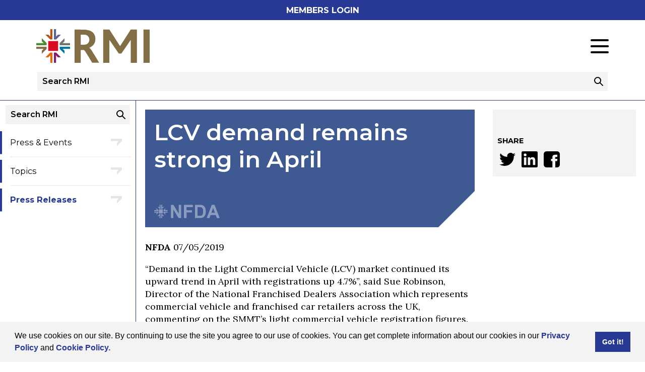

--- FILE ---
content_type: text/html; charset=utf-8
request_url: https://www.rmif.co.uk/en/bulletins/392
body_size: 7543
content:

<!DOCTYPE html>
<!--[if lt IE 7 ]><html class="ie ie6" lang="en"> <![endif]-->
<!--[if IE 7 ]><html class="ie ie7" lang="en"> <![endif]-->
<!--[if IE 8 ]><html class="ie ie8" lang="en"> <![endif]-->
<!--[if (gte IE 9)|!(IE)]><!-->
<html lang="en">
<!--<![endif]-->
<head>
    <meta charset="utf-8">
    <meta http-equiv="Cache-Control" content="no-cache, no-store, must-revalidate" />
    <meta http-equiv="Pragma" content="no-cache" />
    <meta http-equiv="Expires" content="0" />
    
    
    <title>LCV demand remains strong in April | _HOME | Retail Motor Industry Federation</title>
	


    <meta name="viewport" content="width=device-width, initial-scale=1.0">
    <link href="/assets/css/master.064297fc1c177d2b722a.css" rel="stylesheet">

    <link rel="apple-touch-icon" sizes="57x57" href="/assets/images/favicon/apple-icon-57x57.png">
    <link rel="apple-touch-icon" sizes="60x60" href="/assets/images/favicon/apple-icon-60x60.png">
    <link rel="apple-touch-icon" sizes="72x72" href="/assets/images/favicon/apple-icon-72x72.png">
    <link rel="apple-touch-icon" sizes="76x76" href="/assets/images/favicon/apple-icon-76x76.png">
    <link rel="apple-touch-icon" sizes="114x114" href="/assets/images/favicon/apple-icon-114x114.png">
    <link rel="apple-touch-icon" sizes="120x120" href="/assets/images/favicon/apple-icon-120x120.png">
    <link rel="apple-touch-icon" sizes="144x144" href="/assets/images/favicon/apple-icon-144x144.png">
    <link rel="apple-touch-icon" sizes="152x152" href="/assets/images/favicon/apple-icon-152x152.png">
    <link rel="apple-touch-icon" sizes="180x180" href="/assets/images/favicon/apple-icon-180x180.png">
    <link rel="icon" type="image/png" sizes="192x192" href="/assets/images/favicon/android-icon-192x192.png">
    <link rel="icon" type="image/png" sizes="32x32" href="/assets/images/favicon/favicon-32x32.png">
    <link rel="icon" type="image/png" sizes="96x96" href="/assets/images/favicon/favicon-96x96.png">
    <link rel="icon" type="image/png" sizes="16x16" href="/assets/images/favicon/favicon-16x16.png">
    <meta name="msapplication-TileColor" content="#ffffff">
    <meta name="msapplication-TileImage" content="/ms-icon-144x144.png">
    <meta name="theme-color" content="#ffffff">

    
    

    <!--[if lt IE 9]>
        <script src="/content/html5shiv.min.js"></script>
    <![endif]-->
    
    

    

</head>
<body class="Site Site--homepage" data-dntb="False">

    









<a class="Login-button u-ta-center u-hide@desktop-lg" href="https://members.rmif.co.uk" target="_blank">Members Login</a>

<header class="Site-header">
  <div data-grid="wrap">
    <div data-grid="row">
      <div data-cell class="Logo">
          <a class="Logo-link" href="/">
            <img class="Logo-image" src="/assets/images/logo-rmi.svg" width="260" alt="The Retail Motor Industry Federation">
          </a>
      </div>

      <div class="Site-headerGroup" data-grid="align-center justify-end" data-cell="1/2@desktop">
          <div data-cell class="Tag Tag--desktop">
            <img src="/assets/images/supporting-motor-industry.png" alt="Supporting the Motor Industry since 1913">
          </div>
        <div class="Helpline Helpline--desktop" data-cell="nest" Class="Helpline">
          <span class="Helpline-text">Members Helpline</span>
<span class="Helpline-number"><Div class="content-item " style="">01788 538399
</Div></span>

        </div>
        <div data-cell class="u-hide@desktop-lg u-p0">
          <div class="Burger" data-js="toggler-toggle" data-target="menu">
            <span class="Burger-line"></span>
            <span class="Burger-line"></span>
            <span class="Burger-line"></span>
          </div>
        </div>
        <div data-grid="justify-end" data-cell="full nest" class="Menu-wrap">
          <nav data-grid="" class="Menu">
    <ul class="Menu-list">
          <li class="Menu-item ">
            <a class="Menu-link "  href="/en/about-the-rmi">About the RMI</a>
              <ul class="Menu-children">
                <li class="Menu-item Menu-item--child">
                  <a class="Menu-child" href="/en/about-the-rmi/rmi-board-and-senior-management"  data-content="RMI Board &amp; Senior Management">RMI Board &amp; Senior Management</a>
                </li> 
              </ul>
          </li>
          <li class="Menu-item ">
            <a class="Menu-link Menu-link"  href="#">Associations</a>
              <ul class="Menu-children">
                <li class="Menu-item Menu-item--child">
                  <a class="Menu-child" href="https://www.nfda-uk.co.uk/" target="_blank" data-content="National Franchised Dealers Association">National Franchised Dealers Association</a>
                </li> 
                <li class="Menu-item Menu-item--child">
                  <a class="Menu-child" href="http://www.independentgarageassociation.co.uk/" target="_blank" data-content="Independent Garage Association">Independent Garage Association</a>
                </li> 
                <li class="Menu-item Menu-item--child">
                  <a class="Menu-child" href="http://www.ukpra.co.uk/" target="_blank" data-content="Petrol Retailers Association">Petrol Retailers Association</a>
                </li> 
                <li class="Menu-item Menu-item--child">
                  <a class="Menu-child" href="http://nbra.org.uk/" target="_blank" data-content="National Body Repair Association">National Body Repair Association</a>
                </li> 
                <li class="Menu-item Menu-item--child">
                  <a class="Menu-child" href="/en/nmda" target="_blank" data-content="National Motorcycle Dealers Association">National Motorcycle Dealers Association</a>
                </li> 
                <li class="Menu-item Menu-item--child">
                  <a class="Menu-child" href="http://www.nama-uk.com/" target="_blank" data-content="National Association of Motor Auctions">National Association of Motor Auctions</a>
                </li> 
                <li class="Menu-item Menu-item--child">
                  <a class="Menu-child" href="http://www.cnda.co.uk/" target="_blank" data-content="Cherished Numbers Dealers Association">Cherished Numbers Dealers Association</a>
                </li> 
                <li class="Menu-item Menu-item--child">
                  <a class="Menu-child" href="http://www.vbra.co.uk/" target="_blank" data-content="Vehicle Builders &amp; Repairers Association">Vehicle Builders &amp; Repairers Association</a>
                </li> 
              </ul>
          </li>
          <li class="Menu-item ">
            <a class="Menu-link "  href="/en/membership">Membership</a>
              <ul class="Menu-children">
                <li class="Menu-item Menu-item--child">
                  <a class="Menu-child" href="/en/membership/find-a-member"  data-content="Find a member">Find a member</a>
                </li> 
                <li class="Menu-item Menu-item--child">
                  <a class="Menu-child" href="/en/membership/become-a-member"  data-content="Become a Member">Become a Member</a>
                </li> 
                <li class="Menu-item Menu-item--child">
                  <a class="Menu-child" href="https://www.nationalconciliationservice.co.uk/" target="_blank" data-content="NCS">NCS</a>
                </li> 
                <li class="Menu-item Menu-item--child">
                  <a class="Menu-child" href="https://www.rmitrainingacademy.co.uk/" target="_blank" data-content="RMI Academy Of Automotive Skills">RMI Academy Of Automotive Skills</a>
                </li> 
                <li class="Menu-item Menu-item--child">
                  <a class="Menu-child" href="https://rmiwp.co.uk/" target="_blank" data-content="Webshop">Webshop</a>
                </li> 
              </ul>
          </li>
          <li class="Menu-item ">
            <a class="Menu-link "  href="/en/press-and-events">Press &amp; Events</a>
              <ul class="Menu-children">
                <li class="Menu-item Menu-item--child">
                  <a class="Menu-child" href="/en/press-and-events/press-releases"  data-content="Press Releases">Press Releases</a>
                </li> 
              </ul>
          </li>
          <li class="Menu-item ">
            <a class="Menu-link "  href="/en/policy">Policy</a>
          </li>
          <li class="Menu-item ">
            <a class="Menu-link "  href="/en/contact">Contact</a>
          </li>
        <li class="Menu-item Menu-item--members">
            <a class="Login-button" href="https://members.rmif.co.uk" target="_blank">Members Login</a>
        </li>
    </ul>
</nav>
        </div>
      </div>

      <div data-cell="full" class="u-hide@desktop-lg">
        
<nav class="Drawer" data-js="toggler" data-id="menu">
    <div class="u-rel u-crop u-mt2 u-mb1">
        <ul class="Drawer-list">
            <li class="Drawer-item ">
                <a class="Drawer-link" href="/en/about-the-rmi" >About the RMI</a>
                <button type="button" class="Drawer-arrow Drawer-arrow--right" data-js="toggler-open" data-target="menu-2">
                    <span class="u-srt">Show children</span>
                </button>
            </li>
            <li class="Drawer-item ">
                <a class="Drawer-link" href="#" >Associations</a>
                <button type="button" class="Drawer-arrow Drawer-arrow--right" data-js="toggler-open" data-target="menu-0">
                    <span class="u-srt">Show children</span>
                </button>
            </li>
            <li class="Drawer-item ">
                <a class="Drawer-link" href="/en/membership" >Membership</a>
                <button type="button" class="Drawer-arrow Drawer-arrow--right" data-js="toggler-open" data-target="menu-4">
                    <span class="u-srt">Show children</span>
                </button>
            </li>
            <li class="Drawer-item ">
                <a class="Drawer-link" href="/en/press-and-events" >Press &amp; Events</a>
                <button type="button" class="Drawer-arrow Drawer-arrow--right" data-js="toggler-open" data-target="menu-5">
                    <span class="u-srt">Show children</span>
                </button>
            </li>
            <li class="Drawer-item ">
                <a class="Drawer-link" href="/en/policy" >Policy</a>
            </li>
            <li class="Drawer-item ">
                <a class="Drawer-link" href="/en/contact" >Contact</a>
            </li>
        </ul>
    <ul class="Drawer-children" data-js="toggler" data-id="menu-2">
        <li class="Drawer-item Drawer-item--child Drawer-item--back" data-js="toggler-close" data-target="menu-2">
            <button type="button" class="Drawer-arrow Drawer-arrow--left">
                <span class="u-srt">Go back</span>
            </button>
            <span class="Drawer-link">Back</span>
        </li>
            <li class="Drawer-item Drawer-item--child">
                <a class="Drawer-link Drawer-link--child" href="/en/about-the-rmi/rmi-board-and-senior-management"  data-content="RMI Board &amp; Senior Management">RMI Board &amp; Senior Management</a>
            </li> 
    </ul>
    <ul class="Drawer-children" data-js="toggler" data-id="menu-0">
        <li class="Drawer-item Drawer-item--child Drawer-item--back" data-js="toggler-close" data-target="menu-0">
            <button type="button" class="Drawer-arrow Drawer-arrow--left">
                <span class="u-srt">Go back</span>
            </button>
            <span class="Drawer-link">Back</span>
        </li>
            <li class="Drawer-item Drawer-item--child">
                <a class="Drawer-link Drawer-link--child" href="https://www.nfda-uk.co.uk/" target="_blank" data-content="National Franchised Dealers Association">National Franchised Dealers Association</a>
            </li> 
            <li class="Drawer-item Drawer-item--child">
                <a class="Drawer-link Drawer-link--child" href="http://www.independentgarageassociation.co.uk/" target="_blank" data-content="Independent Garage Association">Independent Garage Association</a>
            </li> 
            <li class="Drawer-item Drawer-item--child">
                <a class="Drawer-link Drawer-link--child" href="http://www.ukpra.co.uk/" target="_blank" data-content="Petrol Retailers Association">Petrol Retailers Association</a>
            </li> 
            <li class="Drawer-item Drawer-item--child">
                <a class="Drawer-link Drawer-link--child" href="http://nbra.org.uk/" target="_blank" data-content="National Body Repair Association">National Body Repair Association</a>
            </li> 
            <li class="Drawer-item Drawer-item--child">
                <a class="Drawer-link Drawer-link--child" href="/en/nmda" target="_blank" data-content="National Motorcycle Dealers Association">National Motorcycle Dealers Association</a>
            </li> 
            <li class="Drawer-item Drawer-item--child">
                <a class="Drawer-link Drawer-link--child" href="http://www.nama-uk.com/" target="_blank" data-content="National Association of Motor Auctions">National Association of Motor Auctions</a>
            </li> 
            <li class="Drawer-item Drawer-item--child">
                <a class="Drawer-link Drawer-link--child" href="http://www.cnda.co.uk/" target="_blank" data-content="Cherished Numbers Dealers Association">Cherished Numbers Dealers Association</a>
            </li> 
            <li class="Drawer-item Drawer-item--child">
                <a class="Drawer-link Drawer-link--child" href="http://www.vbra.co.uk/" target="_blank" data-content="Vehicle Builders &amp; Repairers Association">Vehicle Builders &amp; Repairers Association</a>
            </li> 
    </ul>
    <ul class="Drawer-children" data-js="toggler" data-id="menu-4">
        <li class="Drawer-item Drawer-item--child Drawer-item--back" data-js="toggler-close" data-target="menu-4">
            <button type="button" class="Drawer-arrow Drawer-arrow--left">
                <span class="u-srt">Go back</span>
            </button>
            <span class="Drawer-link">Back</span>
        </li>
            <li class="Drawer-item Drawer-item--child">
                <a class="Drawer-link Drawer-link--child" href="/en/membership/find-a-member"  data-content="Find a member">Find a member</a>
            </li> 
            <li class="Drawer-item Drawer-item--child">
                <a class="Drawer-link Drawer-link--child" href="/en/membership/become-a-member"  data-content="Become a Member">Become a Member</a>
            </li> 
            <li class="Drawer-item Drawer-item--child">
                <a class="Drawer-link Drawer-link--child" href="https://www.nationalconciliationservice.co.uk/" target="_blank" data-content="NCS">NCS</a>
            </li> 
            <li class="Drawer-item Drawer-item--child">
                <a class="Drawer-link Drawer-link--child" href="https://www.rmitrainingacademy.co.uk/" target="_blank" data-content="RMI Academy Of Automotive Skills">RMI Academy Of Automotive Skills</a>
            </li> 
            <li class="Drawer-item Drawer-item--child">
                <a class="Drawer-link Drawer-link--child" href="https://rmiwp.co.uk/" target="_blank" data-content="Webshop">Webshop</a>
            </li> 
    </ul>
    <ul class="Drawer-children" data-js="toggler" data-id="menu-5">
        <li class="Drawer-item Drawer-item--child Drawer-item--back" data-js="toggler-close" data-target="menu-5">
            <button type="button" class="Drawer-arrow Drawer-arrow--left">
                <span class="u-srt">Go back</span>
            </button>
            <span class="Drawer-link">Back</span>
        </li>
            <li class="Drawer-item Drawer-item--child">
                <a class="Drawer-link Drawer-link--child" href="/en/press-and-events/press-releases"  data-content="Press Releases">Press Releases</a>
            </li> 
    </ul>
    </div>

        <div data-cell="nest" class="Tag Tag--mobile u-mt1">
            <img src="/assets/images/supporting-motor-industry.png" alt="Supporting the Motor Industry since 1913">
        </div>

    <div class="Helpline Helpline--mobile u-mb1" data-cell="nest">
        
<span class="Helpline-text">Members Helpline</span>
<span class="Helpline-number">01788 538399
</span>

    </div>
</nav>


      </div>

      <div data-cell="full" class="u-mt1 u-hide@desktop-lg">
        <div class="Search Search--header">
  <form class="Search-form" action="/en/search" method="get">
    <fieldset class="Search-fieldset">
      <label for="sidesearch" class="Search-label u-srt">Search Query</label>
      <input id="sidesearch" name="s" class="Search-input Input" type="text" value="" placeholder="Search RMI">
      <button type="submit" class="Search-submit">
        <svg role="presentation" xmlns="http://www.w3.org/2000/svg" viewBox="0 0 17.95 17.95" class="Search-icon"><g data-name="Layer 2"><g data-name="Layer 1"><path d="M7 2a5 5 0 1 1-3.54 1.46A5 5 0 0 1 7 2m0-2a7 7 0 1 0 5 2.05A7 7 0 0 0 7 0z"/><rect x="13.42" y="9.92" width="2" height="9" rx=".87" ry=".87" transform="rotate(-45 14.421 14.416)"/></g></g></svg>
        <span class="u-srt">Go</span>
      </button>
    </fieldset>
  </form>
</div>
      </div>
    </div>
  </div>
</header>

<main class="Site-main">
  <aside class="Site-sidebar u-hide@touch">
    <div class="Search Search--side">
  <form class="Search-form" action="/en/search" method="get">
    <fieldset class="Search-fieldset">
      <label for="topsearch" class="Search-label u-srt">Search Query</label>
      <input id="topsearch" name="s" class="Search-input Input" type="text" value="" placeholder="Search RMI">
      <button type="submit" class="Search-submit">
        <svg role="presentation" xmlns="http://www.w3.org/2000/svg" viewBox="0 0 17.95 17.95" class="Search-icon"><g data-name="Layer 2"><g data-name="Layer 1"><path d="M7 2a5 5 0 1 1-3.54 1.46A5 5 0 0 1 7 2m0-2a7 7 0 1 0 5 2.05A7 7 0 0 0 7 0z"/><rect x="13.42" y="9.92" width="2" height="9" rx=".87" ry=".87" transform="rotate(-45 14.421 14.416)"/></g></g></svg>
        <span class="u-srt">Go</span>
      </button>
    </fieldset>
  </form>
</div>

  

<nav class="Signpost u-mb2" aria-labelledby="signpostLabel">
  <h5 class="u-srt" id="signpostLabel"></h5>
  <ul class="Signpost-list u-list-ui">
      <li class="Signpost-item">
        <a href="/en/press-and-events"  class="Signpost-link" data-content="Press &amp; Events">Press &amp; Events</a>
      </li>
      <li class="Signpost-item">
        <a href="/en/press-and-events/topics"  class="Signpost-link" data-content="Topics">Topics</a>
      </li>
      <li class="Signpost-item">
        <a href="/en/press-and-events/press-releases"  class="Signpost-link Signpost-link--active" data-content="Press Releases">Press Releases</a>
      </li>
  </ul>
</nav>


  </aside>
  <section class="Site-body" tabindex="" data-anchor="body">
          <div class="Site-text">
        





<header class="Title Title--nfda ">
<H1 class="Title-text">LCV demand remains strong in April
</H1><img src="/assets/images/logo-nfda-white.svg" alt="National Franchised Dealers Association" role="presentation" class="Title-logo">
</header>



<div class="u-mb2 cms cms--nfda">

  <p><strong>NFDA</strong> 07/05/2019</p>

  

  <div class="content-item " data-aspect="-1" style=""><p>“Demand in the Light Commercial Vehicle (LCV) market continued its upward trend in April with registrations up 4.7%”, said Sue Robinson, Director of the National Franchised Dealers Association which represents commercial vehicle and franchised car retailers across the UK, commenting on the SMMT’s light commercial vehicle registration figures.</p>

<p>A total of 24,604 new vans and pick-ups were put on UK roads, driven by competitive finance offers and incentives, and the need for smaller van operators around London purchasing Euro 6 vans to comply with the new London ULEZ which came into effect on the 8 April.</p>

<p>Demand was strong for small vans 0-2 tonnes and large 2.5-3.5 tonnes vans. Both sectors were up 8.8% and 6.9% respectively. Demand for medium sized 2.0-2.5 tonnes vans was stable.</p>

<p>Manufacturer wise, Ford led the market at 31.5% market share with its wide range of models, followed by Volkswagen at 13.7% of the market share.</p>

<p>Robinson continues, “The light commercial market is performing exceptionally well so far this year with record growth in March and continued high demand in April.</p>

<p>“This is supported by a new report published last week by the SMMT which shows that number of vans on British roads has risen 59% since 2000, driven by a surge in online shopping and rises in self-employment*.</p>

<p>“With many new models due to enter the market this year as seen at last week’s CV show, dealers are optimistic that the LCV market will continue to thrive in Q2 of 2019.”</p>
</div>
</div>

<a class="Article-back Article-back--nfda" href="/en/press-and-events/press-releases">&lt; See other press releases</a>



    <div class="AdditionalContent">
        <Div class="content-item " style=""><p><strong>*<a href="https://www.smmt.co.uk/2019/05/uk-new-van-market-grows-4-7-in-april-as-strong-start-to-year-continues/" target="_blank">https://www.smmt.co.uk/2019/05/uk-new-van-market-grows-4-7-in-april-as-strong-start-to-year-continues/&nbsp;</a></strong></p>
</Div>    </div>


<div class="SharedContent">
<H2 class="content-item SharedContent-heading" style="">About the RMI</H2>    <Div class="content-item " style=""><p>The Retail Motor Industry represents the interests of operators in England, Wales, Northern Ireland and the Isle of Man providing sales and services to motorists and businesses. The RMI has a formal association with the independent Scottish Motor Trade Association which represents the retail motor industry in Scotland.</p>
</Div></div>




      </div>
        <button type="button" class="JumpToTop u-hide@touch" data-js="scroll-to" data-target="body">
  <span class="u-srt">Go back to the top of the page</span>
</button>
  </section>
    <aside class="Site-widgets">
      
  



<div class="Meta u-mb2">
        

    <h2 class="Meta-title u-mt2">Share</h2>
    <div class="Social" data-js="social-share">
        <nav class="Social-list">
            <a class="Social-item" href="https://twitter.com/intent/tweet?text=LCV+demand+remains+strong+in+April%0a+https://www.rmif.co.uk/en/bulletins/392" target="_blank" data-js="social-share-btn" data-share="Twitter"><img class="Social-icon" width="32" src="/assets/images/icon-social-twitter.svg" alt="twitter logo"></a>
            <a class="Social-item" href="https://www.linkedin.com/shareArticle?mini=true&url=https://www.rmif.co.uk/en/bulletins/392&title=LCV+demand+remains+strong+in+April%0a&summary=&source=LinkedIn" target="_blank" data-js="social-share-btn" data-share="LinkedIn"><img class="Social-icon" width="32" src="/assets/images/icon-social-linkedin.svg" alt="linkedin logo"></a>
            <a class="Social-item" href="https://www.facebook.com/sharer/sharer.php?u=https://www.rmif.co.uk/en/bulletins/392" target="_blank" data-js="social-share-btn" data-share="Facebook"><img class="Social-icon" width="32" src="/assets/images/icon-social-facebook.svg" alt="facebook logo"></a>
        </nav>
    </div>
</div>
  



  


  <div class="u-hide@desktop">
    

<nav class="Signpost u-mb2" aria-labelledby="signpostLabel">
  <h5 class="u-srt" id="signpostLabel"></h5>
  <ul class="Signpost-list u-list-ui">
      <li class="Signpost-item">
        <a href="/en/press-and-events"  class="Signpost-link" data-content="Press &amp; Events">Press &amp; Events</a>
      </li>
      <li class="Signpost-item">
        <a href="/en/press-and-events/topics"  class="Signpost-link" data-content="Topics">Topics</a>
      </li>
      <li class="Signpost-item">
        <a href="/en/press-and-events/press-releases"  class="Signpost-link Signpost-link--active" data-content="Press Releases">Press Releases</a>
      </li>
  </ul>
</nav>


  </div>

    </aside>
</main>





<footer class="Site-footer Footer">
    <div data-grid="wrap">
        <div data-grid="row">
            <div data-cell class="FooterNav">
                <nav class="FooterNav-list">
                    <Div class="content-item " style=""><ul>
	<li><a class="FooterNav-item" href="/en/terms-and-conditions">Terms &amp; Conditions</a></li>
	<li><a class="FooterNav-item" href="/en/cookies">Cookies</a></li>
	<li><a class="FooterNav-item" href="/en/privacy-policy">Privacy Policy</a></li>
	<li><a class="FooterNav-item" href="https://visarc.uk" target="_blank">Site by Visarc</a></li>
</ul>
</Div>
                </nav>
            </div>
        </div>
        <div data-grid="row">
            <div data-cell="full 2/3@tablet grow" class="Footer-address">
                <P class="content-item " style="">Retail Motor Industry Federation Limited, 201 Great Portland Street, London W1W 5AB,&nbsp;Telephone: 020 7580 9122</P>
            </div>
            <div data-cell="full 1/3@tablet" class="Footer-copyright">
                <p>Copyright &copy; 2026 RMI. All Rights Reserved.</p>
            </div>
        </div>
    </div>
</footer>

    <script src="/assets/scripts/manifest.e83c32bb701dd8c61c00.js" defer></script>
    <script src="/assets/scripts/vendor.e0cbf0e49c9987c53f58.js" defer></script>
    <script src="/assets/scripts/site.e0b70030f0c18a20e230.js" defer></script>
    
    

    
    

    
    <link rel="stylesheet" type="text/css" href="//cdnjs.cloudflare.com/ajax/libs/cookieconsent2/3.1.0/cookieconsent.min.css" />
    <script src="//cdnjs.cloudflare.com/ajax/libs/cookieconsent2/3.1.0/cookieconsent.min.js"></script>
    <script>
    window.addEventListener("load", function(){
    window.cookieconsent.initialise({
    "palette": {
        "popup": {
            "background": "#f3f3f3"
        },
        "button": {
            "color": "#FFFFFF",
            "background": "#273995"
        }
    },
    "content": {
        "message": "We use cookies on our site. By continuing to use the site you agree to our use of cookies. You can get complete information about our cookies in our <a href=\"/en/privacy-policy\">Privacy Policy</a> and <a href=\"/en/cookies\">Cookie Policy.</a>",
        "link": "",
        "href": "/en/privacy-policy"
    }
    })});
    </script>
    <!-- Global site tag (gtag.js) - Google Analytics -->
    <script async src="https://www.googletagmanager.com/gtag/js?id=UA-33523510-8"></script>
    <script>
        window.dataLayer = window.dataLayer || [];
        function gtag(){dataLayer.push(arguments);}
        gtag('js', new Date());
        gtag('config', 'UA-33523510-8');
    </script>
</body>
</html>

--- FILE ---
content_type: text/css
request_url: https://www.rmif.co.uk/assets/css/master.064297fc1c177d2b722a.css
body_size: 18758
content:
@import url(https://fonts.googleapis.com/css?family=Lora:400,400i,700,700i|Montserrat:300,300i,400,400i,600,600i,700,700i);@charset "UTF-8";@namespace xlink "http://www.w3.org/1999/xlink";@-webkit-keyframes a{0%{-webkit-transform:rotate(0);transform:rotate(0)}to{-webkit-transform:rotate(-1turn);transform:rotate(-1turn)}}@keyframes a{0%{-webkit-transform:rotate(0);transform:rotate(0)}to{-webkit-transform:rotate(-1turn);transform:rotate(-1turn)}}@-webkit-keyframes b{0%{stroke-dasharray:36.65191% 73.30383%}to{stroke-dasharray:109.95574% 0}}@keyframes b{0%{stroke-dasharray:36.65191% 73.30383%}to{stroke-dasharray:109.95574% 0%}}html{line-height:1.15;-webkit-text-size-adjust:100%}body{margin:0}h1{font-size:2em;margin:.67em 0}hr{-webkit-box-sizing:content-box;box-sizing:content-box;height:0;overflow:visible}pre{font-family:monospace,monospace;font-size:1em}a{background-color:transparent}abbr[title]{border-bottom:none;text-decoration:underline;-webkit-text-decoration:underline dotted;text-decoration:underline dotted}b,strong{font-weight:bolder}code,kbd,samp{font-family:monospace,monospace;font-size:1em}small{font-size:80%}sub,sup{font-size:75%;line-height:0;position:relative;vertical-align:baseline}sub{bottom:-.25em}sup{top:-.5em}img{border-style:none}button,input,optgroup,select,textarea{font-family:inherit;font-size:100%;line-height:1.15;margin:0}button,input{overflow:visible}button,select{text-transform:none}[type=button],[type=reset],[type=submit],button{-webkit-appearance:button}[type=button]::-moz-focus-inner,[type=reset]::-moz-focus-inner,[type=submit]::-moz-focus-inner,button::-moz-focus-inner{border-style:none;padding:0}[type=button]:-moz-focusring,[type=reset]:-moz-focusring,[type=submit]:-moz-focusring,button:-moz-focusring{outline:1px dotted ButtonText}fieldset{padding:.35em .75em .625em}legend{-webkit-box-sizing:border-box;box-sizing:border-box;color:inherit;display:table;max-width:100%;padding:0;white-space:normal}progress{vertical-align:baseline}textarea{overflow:auto}[type=checkbox],[type=radio]{-webkit-box-sizing:border-box;box-sizing:border-box;padding:0}[type=number]::-webkit-inner-spin-button,[type=number]::-webkit-outer-spin-button{height:auto}[type=search]{-webkit-appearance:textfield;outline-offset:-2px}[type=search]::-webkit-search-decoration{-webkit-appearance:none}::-webkit-file-upload-button{-webkit-appearance:button;font:inherit}details{display:block}summary{display:list-item}[hidden],template{display:none}html{-webkit-box-sizing:border-box;box-sizing:border-box}*,:after,:before{-webkit-box-sizing:inherit;box-sizing:inherit}:root{font-size:14px}html{height:100%}body,html{min-height:100%}body{background-color:#fff;color:#000;font-family:Lora,TimesNewRoman,Times New Roman,Times,Baskerville,Georgia,serif;font-weight:400;line-height:1.4;font-size:1rem;-webkit-font-smoothing:antialiased}html.has-modal,html.has-modal>body{height:100%;overflow:hidden}h1,h2,h3,h4,h5,h6{margin-top:0;font-family:Montserrat,Arial,Helvetica Neue,Helvetica,sans-serif;font-weight:600;line-height:1.2;color:#000}h1{font-size:2.44141em}h2{font-size:1.95313em}h3{font-size:1.5625em}h4{font-size:1.25em}h5{font-size:1em}h6{font-size:16px}p{margin-top:0;font-family:Lora,TimesNewRoman,Times New Roman,Times,Baskerville,Georgia,serif}strong{font-weight:700}address{font-style:normal}blockquote{margin:1em 0 2em;padding:1em 2em 1em 1em;line-height:1.5;font-size:1.05em}hr{border:2px solid rgba(0,0,0,.1)}ol,ul{list-style:none;margin:0;padding:0}a{text-decoration:none;color:inherit;outline:2px solid transparent;-webkit-transition:color .3s cubic-bezier(.645,.045,.355,1),outline-color .3s cubic-bezier(.645,.045,.355,1);-o-transition:.3s color cubic-bezier(.645,.045,.355,1),.3s outline-color cubic-bezier(.645,.045,.355,1);transition:color .3s cubic-bezier(.645,.045,.355,1),outline-color .3s cubic-bezier(.645,.045,.355,1)}a:focus{outline-color:#273995}a:not([class]){color:#273995;font-weight:700}.Site--nmda a:not([class]){color:#234178}a:not([class]):hover{border-bottom:1px solid #273995}figure{margin:0}img{vertical-align:middle;max-width:100%;height:auto}picture{display:block}svg{vertical-align:middle;fill:currentColor;stroke:currentColor}iframe{max-width:100%}button,input,select,textarea{font-family:inherit;color:inherit}[type=submit],button{cursor:pointer;border:0;background:none}[type=submit]:focus,button:focus{outline:0}textarea{vertical-align:top}fieldset{border:0;padding:0}[data-grid]{display:-webkit-box;display:-ms-flexbox;display:flex;-ms-flex-wrap:wrap;flex-wrap:wrap;-webkit-box-flex:1;-ms-flex-positive:1;flex-grow:1}[data-grid~=wrap]{width:100%;max-width:none;margin-left:auto;margin-right:auto}[data-grid~=row]{-webkit-box-flex:1;-ms-flex:1 1 100%;flex:1 1 100%}[data-grid*=nowrap]{-ms-flex-wrap:nowrap;flex-wrap:nowrap}[data-grid*=dir-column]{-webkit-box-orient:vertical;-webkit-box-direction:normal;-ms-flex-direction:column;flex-direction:column}[data-grid*=dir-row]{-webkit-box-orient:horizontal;-webkit-box-direction:normal;-ms-flex-direction:row;flex-direction:row}[data-grid*=align-center]{-webkit-box-align:center;-ms-flex-align:center;align-items:center}[data-grid*=align-start]{-webkit-box-align:start;-ms-flex-align:start;align-items:flex-start}[data-grid*=align-end]{-webkit-box-align:end;-ms-flex-align:end;align-items:flex-end}[data-grid*=justify-center]{-webkit-box-pack:center;-ms-flex-pack:center;justify-content:center}[data-grid*=justify-start]{-webkit-box-pack:start;-ms-flex-pack:start;justify-content:flex-start}[data-grid*=justify-end]{-webkit-box-pack:end;-ms-flex-pack:end;justify-content:flex-end}[data-grid*=justify-between]{-webkit-box-pack:justify;-ms-flex-pack:justify;justify-content:space-between}[data-grid*=justify-around]{-ms-flex-pack:distribute;justify-content:space-around}[data-grid~=wrap]{padding-left:1.5rem;padding-right:1.5rem}[data-grid~=row]{margin-left:-.75rem;margin-right:-.75rem}[data-cell]{padding-left:.75rem;padding-right:.75rem}[data-cell~=auto]{-ms-flex-preferred-size:auto;flex-basis:auto}[data-cell~="1/4"]{-ms-flex-preferred-size:25%;flex-basis:25%}[data-cell~="1/3"]{-ms-flex-preferred-size:33.33333%;flex-basis:33.33333%}[data-cell~="1/2"]{-ms-flex-preferred-size:50%;flex-basis:50%}[data-cell~="2/3"]{-ms-flex-preferred-size:66.66667%;flex-basis:66.66667%}[data-cell~="3/4"]{-ms-flex-preferred-size:75%;flex-basis:75%}[data-cell~=full]{-ms-flex-preferred-size:100%;flex-basis:100%}[data-cell*=nest]{padding-left:0!important;padding-right:0!important}[data-cell*=grow]{-webkit-box-flex:1;-ms-flex-positive:1;flex-grow:1}[data-grid~=inner]{-webkit-box-flex:0;-ms-flex-positive:0;flex-grow:0}.Media{display:-webkit-box;display:-ms-flexbox;display:flex}.Media--center{-webkit-box-align:center;-ms-flex-align:center;align-items:center}.Media-figure:first-child{padding-right:2em}.Media-figure:last-child{padding-left:2em}.Form-heading,.Form-label{margin-bottom:.5rem;font-weight:700}.Form-fieldset:not(fieldset),fieldset.Form-fieldset>div{margin-bottom:3rem}.Form-legend{grid-area:a;display:block;width:100%;margin-bottom:2rem;border-bottom:8px solid #273995;font-size:1.5625em;font-weight:700;font-family:Montserrat,Arial,Helvetica Neue,Helvetica,sans-serif}.Site--nmda .Form-legend{border-bottom:8px solid #234178}.Form-field--full{grid-column-end:span 3}.Form-control{position:relative}.Form-control:last-of-type{margin-bottom:.25rem}.Form-error{position:relative;display:block;margin-bottom:0;padding:.25em .5em;background-color:#d80f24;color:#fff;font-size:14px}.Form-error--checkbox,.Form-error--radio{margin-bottom:.25em;border-bottom:1px solid;background-color:transparent;color:#d80f24}.Form-note{display:inline-block;border-bottom:1px solid;font-size:14px}.Form-note--error,.Form-required{color:#d80f24}.Form-footer{display:-webkit-box;display:-ms-flexbox;display:flex;-webkit-box-pack:justify;-ms-flex-pack:justify;justify-content:space-between}.Section{padding:4em 0}.Content{max-width:1680px;margin:0 auto}.Content--wide{max-width:1920px}.Grid-row--Featured{-webkit-box-pack:center;-ms-flex-pack:center;justify-content:center}.Grid-embed,.Grid-image{margin:1em 0}.OEmbed{height:0;min-width:20rem;position:relative;padding-top:56.25%}.OEmbed-content,.OEmbed>iframe{position:absolute;top:0;right:0;bottom:0;left:0;height:100%;width:100%;border:0}.Site{display:-webkit-box;display:-ms-flexbox;display:flex;-webkit-box-orient:vertical;-webkit-box-direction:normal;-ms-flex-direction:column;flex-direction:column}.Site-header{padding-top:1rem;padding-bottom:1rem;border-bottom:1px solid #273995}.Site-main{position:relative;display:-webkit-box;display:-ms-flexbox;display:flex;-webkit-box-flex:1;-ms-flex-positive:1;flex-grow:1;-webkit-box-orient:vertical;-webkit-box-direction:normal;-ms-flex-direction:column;flex-direction:column}.Site-sidebar{padding:.5rem;border-right:1px solid #273995}.Site-body{position:relative;padding:0 0 2rem;outline:none!important;-webkit-box-flex:1;-ms-flex-positive:1;flex-grow:1}.Site-body--status{width:100%}.Site-widgets{padding:1rem;-webkit-box-flex:1;-ms-flex-positive:1;flex-grow:1}.Site-hero{position:relative;display:-webkit-box;display:-ms-flexbox;display:flex;-webkit-box-pack:center;-ms-flex-pack:center;justify-content:center;-webkit-box-align:center;-ms-flex-align:center;align-items:center;min-height:22rem;background-color:#ecf0f4}.Site-content,.Site-text{padding:1rem 1rem 0}.Site-text{max-width:72ch;margin:0 auto}.Site-footer{border-top:1px solid #273995}.Site--login{background-image:url(/assets/images/login.jpg);background-repeat:no-repeat;background-size:cover}.Carousel{position:relative;overflow:hidden;width:100%;height:100%}.Carousel-item{position:absolute;top:0;right:0;bottom:0;left:0}.Carousel--fade .Carousel-item{-webkit-transition:opacity 1s cubic-bezier(.445,.05,.55,.95);-o-transition:opacity 1s cubic-bezier(.445,.05,.55,.95);transition:opacity 1s cubic-bezier(.445,.05,.55,.95);opacity:0}.Carousel--fade .Carousel-item--current{opacity:1;z-index:10}.Carousel-image{z-index:0;pointer-events:none;position:absolute;top:0;right:0;bottom:0;left:0}.Carousel-dots{position:absolute;right:1rem;bottom:0;left:1rem}.Carousel-dots:before{content:"";position:absolute;top:0;right:0;bottom:0;left:0;z-index:0}.Carousel-dot{position:relative;display:inline-block;height:1rem;width:1rem;margin:0 .2rem}.Carousel-dot:before{position:absolute;top:2px;right:2px;bottom:2px;left:2px;content:""}.Form-label{display:-webkit-box;display:-ms-flexbox;display:flex}.Input{padding:.5rem;background-color:#f3f3f3;border:1px solid #e5e5e5;outline:1px solid transparent;outline-offset:-2px;font-size:16px;vertical-align:middle;-webkit-transition:border-color .3s cubic-bezier(.645,.045,.355,1),outline-color .3s cubic-bezier(.645,.045,.355,1);-o-transition:border-color .3s cubic-bezier(.645,.045,.355,1),outline-color .3s cubic-bezier(.645,.045,.355,1);transition:border-color .3s cubic-bezier(.645,.045,.355,1),outline-color .3s cubic-bezier(.645,.045,.355,1)}.Input::-webkit-input-placeholder{color:#000}.Input:-ms-input-placeholder,.Input::-ms-input-placeholder{color:#000}.Input::placeholder{color:#000}.Input:focus{border-color:#273995;outline-color:#273995}.Site--nmda .Input:focus{border-color:#234178;outline-color:#234178}.Input[disabled]{opacity:.5;cursor:not-allowed}.Input.is-invalid{color:#d80f24;border-color:#d80f24}.Input.is-invalid:focus{outline-color:#d80f24}.Input--multiline{min-height:110px;padding:.5em 1em;border-width:1px}.Input--plain{border-color:transparent;background-color:#fff}.Input--full{width:100%}.Checkbox{-ms-flex-negative:0;flex-shrink:0;overflow:hidden;position:relative;height:1.25em;width:1.25em;margin-right:.5rem;color:#e7e7e7;border:2px solid currentColor;-webkit-appearance:none;-moz-appearance:none;appearance:none;-webkit-transition:color .4s cubic-bezier(.645,.045,.355,1);-o-transition:color .4s cubic-bezier(.645,.045,.355,1);transition:color .4s cubic-bezier(.645,.045,.355,1)}.Checkbox:before{content:"\2713";display:block;padding-left:2px;line-height:1;font-size:1em;font-weight:700;text-align:center;opacity:0;-webkit-transform:scale(0);-ms-transform:scale(0);transform:scale(0);-webkit-transition:opacity .2s cubic-bezier(.55,.055,.675,.19),-webkit-transform .2s cubic-bezier(.55,.055,.675,.19);transition:opacity .2s cubic-bezier(.55,.055,.675,.19),-webkit-transform .2s cubic-bezier(.55,.055,.675,.19);-o-transition:.2s opacity cubic-bezier(.55,.055,.675,.19),.2s transform cubic-bezier(.55,.055,.675,.19);transition:opacity .2s cubic-bezier(.55,.055,.675,.19),transform .2s cubic-bezier(.55,.055,.675,.19);transition:opacity .2s cubic-bezier(.55,.055,.675,.19),transform .2s cubic-bezier(.55,.055,.675,.19),-webkit-transform .2s cubic-bezier(.55,.055,.675,.19)}.Site--nmda .Checkbox:before{color:#234178}.Checkbox:checked{color:#273995}.Site--nmda .Checkbox:checked{border-color:#234178}.Checkbox:checked:before{opacity:1;-webkit-transform:scale(1);-ms-transform:scale(1);transform:scale(1);-webkit-transition:opacity .2s cubic-bezier(.55,.055,.675,.19),-webkit-transform .2s cubic-bezier(.6,-.28,.735,.045);transition:opacity .2s cubic-bezier(.55,.055,.675,.19),-webkit-transform .2s cubic-bezier(.6,-.28,.735,.045);-o-transition:.2s opacity cubic-bezier(.55,.055,.675,.19),.2s transform cubic-bezier(.6,-.28,.735,.045);transition:opacity .2s cubic-bezier(.55,.055,.675,.19),transform .2s cubic-bezier(.6,-.28,.735,.045);transition:opacity .2s cubic-bezier(.55,.055,.675,.19),transform .2s cubic-bezier(.6,-.28,.735,.045),-webkit-transform .2s cubic-bezier(.6,-.28,.735,.045)}.Checkbox:focus{color:#273995;outline:none}.Checkbox.is-invalid{color:#d80f24}.CheckboxList{margin-bottom:1rem}.CheckboxList-item{display:-webkit-box;display:-ms-flexbox;display:flex;-webkit-box-align:center;-ms-flex-align:center;align-items:center}.Radio{position:relative;height:1.11111em;width:1.11111em;margin-right:.5rem;border:2px solid #e7e7e7;outline:0;border-radius:50%;background-color:#fff;-webkit-appearance:none;-moz-appearance:none;appearance:none;-webkit-transition:border-color .3s cubic-bezier(.47,0,.745,.715);-o-transition:.3s border-color cubic-bezier(.47,0,.745,.715);transition:border-color .3s cubic-bezier(.47,0,.745,.715)}.Radio:before{content:"";position:absolute;top:2px;right:2px;bottom:2px;left:2px;border-radius:inherit;background-color:#273995;-webkit-transform:scale(0);-ms-transform:scale(0);transform:scale(0);-webkit-transition:-webkit-transform .3s cubic-bezier(.47,0,.745,.715);transition:-webkit-transform .3s cubic-bezier(.47,0,.745,.715);-o-transition:.3s transform cubic-bezier(.47,0,.745,.715);transition:transform .3s cubic-bezier(.47,0,.745,.715);transition:transform .3s cubic-bezier(.47,0,.745,.715),-webkit-transform .3s cubic-bezier(.47,0,.745,.715);-webkit-transition:-webkit-transform .3s cubic-bezier(.55,.055,.675,.19);transition:-webkit-transform .3s cubic-bezier(.55,.055,.675,.19);-o-transition:.3s transform cubic-bezier(.55,.055,.675,.19);transition:transform .3s cubic-bezier(.55,.055,.675,.19);transition:transform .3s cubic-bezier(.55,.055,.675,.19),-webkit-transform .3s cubic-bezier(.55,.055,.675,.19)}.Site--nmda .Radio:before{background-color:#234178}.Radio:checked{border-color:#273995}.Site--nmda .Radio:checked{border:2px solid #234178}.Radio:checked:before{-webkit-transform:scale(1);-ms-transform:scale(1);transform:scale(1);-webkit-transition:-webkit-transform .3s cubic-bezier(.175,.885,.32,1.275);transition:-webkit-transform .3s cubic-bezier(.175,.885,.32,1.275);-o-transition:.3s transform cubic-bezier(.175,.885,.32,1.275);transition:transform .3s cubic-bezier(.175,.885,.32,1.275);transition:transform .3s cubic-bezier(.175,.885,.32,1.275),-webkit-transform .3s cubic-bezier(.175,.885,.32,1.275)}.Radio.is-invalid{border-color:#d80f24}.RadioList{display:-webkit-box;display:-ms-flexbox;display:flex;-webkit-box-align:center;-ms-flex-align:center;align-items:center;padding:.25rem}.RadioList-legend{min-width:8rem;font-weight:700}.RadioList-item{display:-webkit-box;display:-ms-flexbox;display:flex;-webkit-box-align:center;-ms-flex-align:center;align-items:center}.RadioList-item+.RadioList-item{margin-left:2rem}.Select{background-image:url(/assets/images/icon-caret.svg);background-position:center right .5rem;background-repeat:no-repeat;background-size:.75rem;border-radius:0;-webkit-appearance:none;-moz-appearance:none;appearance:none}.Logo-link{display:block;outline:none;-webkit-box-shadow:0 2px 0 0 transparent;box-shadow:0 2px 0 0 transparent}.Logo-link:focus{padding-bottom:4px;outline:none;-webkit-box-shadow:0 2px 0 0 #273995;box-shadow:0 2px 0 0 #273995}.Logo-image{max-width:135px}.Logo--login .Logo-image{max-width:180px}.Tag{display:-webkit-box;display:-ms-flexbox;display:flex}.Tag--mobile{-webkit-box-pack:center;-ms-flex-pack:center;justify-content:center;margin-bottom:.5rem}.Tag--desktop{display:none;-webkit-box-pack:end;-ms-flex-pack:end;justify-content:flex-end}.Search--side{margin-bottom:.5rem}.Search-heading{margin-bottom:2rem;padding:.5rem .75rem;background-color:#273995;color:#fff;font-size:.9rem;font-weight:600;text-transform:uppercase}.Search-fieldset{position:relative}.Search-input{width:100%;padding-right:1.5rem;border-color:transparent;background-color:#f3f3f3;font-family:Montserrat,Arial,Helvetica Neue,Helvetica,sans-serif}.Search-input::-webkit-input-placeholder{opacity:1;color:#000;font-weight:600}.Search-input:-ms-input-placeholder,.Search-input::-ms-input-placeholder{opacity:1;color:#000;font-weight:600}.Search-input::placeholder{opacity:1;color:#000;font-weight:600}.Search-input:focus{outline:1px solid #273995}.Search-input--meta{background-color:#fff}.Search-input--meta::-webkit-input-placeholder{color:#000;font-size:.8em;font-weight:400}.Search-input--meta:-ms-input-placeholder,.Search-input--meta::-ms-input-placeholder{color:#000;font-size:.8em;font-weight:400}.Search-input--meta::placeholder{color:#000;font-size:.8em;font-weight:400}.Search-submit{position:absolute;top:50%;right:0;height:2rem;width:2rem;padding:.5rem;-webkit-transform:translateY(-50%);-ms-transform:translateY(-50%);transform:translateY(-50%)}.Search-submit:before{content:"";position:absolute;top:-.5rem;right:-.5rem;bottom:-.5rem;left:-.5rem}.Search-icon{width:100%;vertical-align:top;stroke:none}:focus>.Search-icon{fill:#273995}.Helpline{color:#000;font-family:Montserrat,Arial,Helvetica Neue,Helvetica,sans-serif;text-transform:uppercase}.Helpline-number{font-weight:700}.Helpline--mobile{text-align:center}.Helpline--desktop{display:none;text-align:right}.Login{background-color:#fff}.Login-button{display:block;padding:.5rem 1rem;background-color:#273995;color:#fff;font-size:1.2rem;font-family:Montserrat,Arial,Helvetica Neue,Helvetica,sans-serif;font-weight:700;text-transform:uppercase}.Site--nmda .Login-button{background-color:#234178}.Login-reset .Form-control{max-width:230px}.Login-reset .Input{width:100%}.Meta{padding:1rem .5rem;background-color:#f3f3f3}.Meta-title{font-size:.8rem;font-weight:700;text-transform:uppercase}.Meta-content{padding:1rem .5rem;background-color:#fff;font-size:.8em}.Meta-list{display:-webkit-box;display:-ms-flexbox;display:flex;-ms-flex-wrap:wrap;flex-wrap:wrap;margin-right:-1rem;margin-left:-1rem;font-family:Montserrat,Arial,Helvetica Neue,Helvetica,sans-serif;font-weight:700;text-transform:uppercase}.Meta-item{-webkit-box-flex:0;-ms-flex:0 1 100%;flex:0 1 100%;padding-right:1rem;padding-left:1rem;padding-bottom:.5rem;margin-bottom:.5rem;border-bottom:2px solid #f3f3f3;outline:none}.Meta-item:last-child{padding-bottom:0;margin-bottom:0;border:0}.Meta-item:focus,.Meta-item:hover{outline:none}.Menu{display:-webkit-box;display:-ms-flexbox;display:flex;-webkit-box-pack:end;-ms-flex-pack:end;justify-content:flex-end;-webkit-box-flex:1;-ms-flex-positive:1;flex-grow:1;height:100%;max-width:1200px;font-family:Montserrat,Arial,Helvetica Neue,Helvetica,sans-serif}.Menu-wrap{display:none}.Menu-list{display:-webkit-box;display:-ms-flexbox;display:flex;-webkit-box-pack:justify;-ms-flex-pack:justify;justify-content:space-between;-ms-flex-preferred-size:100%;flex-basis:100%;margin:0;padding-top:1rem}.Site--nmda .Menu-list{-webkit-box-pack:end;-ms-flex-pack:end;justify-content:flex-end}.Menu-item{position:relative}.Menu-item--members{display:none}.Menu-item--child{background-image:url(../images/icon-arrow-right-grey-alt.svg);background-position:center right 1rem;background-repeat:no-repeat;background-size:.5rem}.Menu-item--child+.Menu-item--child{border-top:1px solid #dce3eb}.Menu-link{position:relative;display:block;padding:.5rem 0;font-size:.9rem;text-align:center;font-weight:700;text-transform:uppercase}.Menu-link:before{content:"";position:absolute;top:0;right:-1rem;bottom:0;left:-1rem;z-index:-1}.Menu-link:focus{outline-color:transparent}.Menu-link:focus:before{background-color:#ecf0f4}:hover>.Menu-link{color:#273995}.Menu-link--rmi{color:#939393}.Site--nmda .Menu-link{padding:.5rem 1rem}.Menu-children{position:absolute;top:calc(100% + 1px);left:-1rem;z-index:20;min-width:14rem;padding-left:1rem;opacity:0;background-color:#ecf0f4;border-right:1px solid #ecf0f4;border-left:1px solid #ecf0f4;white-space:nowrap;visibility:hidden;-webkit-transition:opacity .35s cubic-bezier(.445,.05,.55,.95),visibility .35s step-end;-o-transition:opacity .35s cubic-bezier(.445,.05,.55,.95),visibility .35s step-end;transition:opacity .35s cubic-bezier(.445,.05,.55,.95),visibility .35s step-end}@supports ((-webkit-clip-path:inset(0 0 0 0)) or (clip-path:inset(0 0 0 0))){.Menu-children{-webkit-clip-path:inset(0 0 100% 0);clip-path:inset(0 0 100% 0);-webkit-transition:opacity .35s cubic-bezier(.445,.05,.55,.95),visibility .35s step-end,-webkit-clip-path .35s cubic-bezier(.39,.575,.565,1);transition:opacity .35s cubic-bezier(.445,.05,.55,.95),visibility .35s step-end,-webkit-clip-path .35s cubic-bezier(.39,.575,.565,1);-o-transition:clip-path .35s cubic-bezier(.39,.575,.565,1),opacity .35s cubic-bezier(.445,.05,.55,.95),visibility .35s step-end;transition:clip-path .35s cubic-bezier(.39,.575,.565,1),opacity .35s cubic-bezier(.445,.05,.55,.95),visibility .35s step-end;transition:clip-path .35s cubic-bezier(.39,.575,.565,1),opacity .35s cubic-bezier(.445,.05,.55,.95),visibility .35s step-end,-webkit-clip-path .35s cubic-bezier(.39,.575,.565,1)}}@supports (-ms-ime-align:auto){.Menu-children{padding-left:0}}:focus>.Menu-children,:hover>.Menu-children{opacity:1;visibility:visible;-webkit-transition:opacity .35s cubic-bezier(.445,.05,.55,.95),visibility .35s step-start;-o-transition:opacity .35s cubic-bezier(.445,.05,.55,.95),visibility .35s step-start;transition:opacity .35s cubic-bezier(.445,.05,.55,.95),visibility .35s step-start}@supports ((-webkit-clip-path:inset(0 0 0 0)) or (clip-path:inset(0 0 0 0))){:focus>.Menu-children,:hover>.Menu-children{-webkit-clip-path:inset(0 0 0 0);clip-path:inset(0 0 0 0);-webkit-transition:opacity .35s cubic-bezier(.445,.05,.55,.95),visibility .35s step-start,-webkit-clip-path .35s cubic-bezier(.39,.575,.565,1);transition:opacity .35s cubic-bezier(.445,.05,.55,.95),visibility .35s step-start,-webkit-clip-path .35s cubic-bezier(.39,.575,.565,1);-o-transition:clip-path .35s cubic-bezier(.39,.575,.565,1),opacity .35s cubic-bezier(.445,.05,.55,.95),visibility .35s step-start;transition:clip-path .35s cubic-bezier(.39,.575,.565,1),opacity .35s cubic-bezier(.445,.05,.55,.95),visibility .35s step-start;transition:clip-path .35s cubic-bezier(.39,.575,.565,1),opacity .35s cubic-bezier(.445,.05,.55,.95),visibility .35s step-start,-webkit-clip-path .35s cubic-bezier(.39,.575,.565,1)}}.Menu-child{position:relative;z-index:0;display:block;padding:.75rem 3rem .75rem 0;outline:none!important;font-weight:400;font-size:16px;-webkit-transition:color .35s cubic-bezier(.39,.575,.565,1);-o-transition:.35s color cubic-bezier(.39,.575,.565,1);transition:color .35s cubic-bezier(.39,.575,.565,1)}@supports (-ms-ime-align:auto){.Menu-child{padding-left:1rem;-webkit-transition:none;-o-transition:none;transition:none}}.Menu-child:before{position:absolute;top:-1px;right:0;bottom:0;left:-1rem;z-index:1;content:attr(data-content);padding:.75rem 3rem .75rem 1rem;background-color:#273995;background-image:url(../images/icon-arrow-right-alt.svg);background-position:center right 1rem;background-repeat:no-repeat;background-size:.5rem;color:#fff}@supports ((-webkit-clip-path:inset(0 0 0 0)) or (clip-path:inset(0 0 0 0))){.Menu-child:before{-webkit-clip-path:inset(0 100% 0 0);clip-path:inset(0 100% 0 0);-webkit-transition:-webkit-clip-path .35s cubic-bezier(.39,.575,.565,1);transition:-webkit-clip-path .35s cubic-bezier(.39,.575,.565,1);-o-transition:clip-path .35s cubic-bezier(.39,.575,.565,1);transition:clip-path .35s cubic-bezier(.39,.575,.565,1);transition:clip-path .35s cubic-bezier(.39,.575,.565,1),-webkit-clip-path .35s cubic-bezier(.39,.575,.565,1)}}@supports (-ms-ime-align:auto){.Menu-child:before{display:none}}@supports ((-webkit-clip-path:inset(0 0 0 0)) or (clip-path:inset(0 0 0 0))){.Menu-child:focus:before,.Menu-child:hover:before{-webkit-clip-path:inset(0 0 0 0);clip-path:inset(0 0 0 0)}}@supports (-ms-ime-align:auto){.Menu-child:focus,.Menu-child:hover{color:#fff;background-color:#273995}}.Menu-item:hover>.Menu-child{-webkit-transition:-webkit-transform .35s cubic-bezier(.39,.575,.565,1);transition:-webkit-transform .35s cubic-bezier(.39,.575,.565,1);-o-transition:.35s transform cubic-bezier(.39,.575,.565,1);transition:transform .35s cubic-bezier(.39,.575,.565,1);transition:transform .35s cubic-bezier(.39,.575,.565,1),-webkit-transform .35s cubic-bezier(.39,.575,.565,1)}.Menu-item--child:first-child > .Menu-child{-webkit-transition-delay:.1s;-o-transition-delay:.1s;transition-delay:.1s}.Menu-item--child:nth-child(2)>.Menu-child{-webkit-transition-delay:.2s;-o-transition-delay:.2s;transition-delay:.2s}.Menu-item--child:nth-child(3)>.Menu-child{-webkit-transition-delay:.3s;-o-transition-delay:.3s;transition-delay:.3s}.Menu-item--child:nth-child(4)>.Menu-child{-webkit-transition-delay:.4s;-o-transition-delay:.4s;transition-delay:.4s}.Menu-item--child:nth-child(5)>.Menu-child{-webkit-transition-delay:.5s;-o-transition-delay:.5s;transition-delay:.5s}.Menu-item--child:nth-child(6)>.Menu-child{-webkit-transition-delay:.6s;-o-transition-delay:.6s;transition-delay:.6s}.Menu-item--child:nth-child(7)>.Menu-child{-webkit-transition-delay:.7s;-o-transition-delay:.7s;transition-delay:.7s}.Burger{position:relative;overflow:hidden;display:block;width:2rem;height:2rem;cursor:pointer;-webkit-transition:-webkit-transform .35s cubic-bezier(.645,.045,.355,1);transition:-webkit-transform .35s cubic-bezier(.645,.045,.355,1);-o-transition:.35s transform cubic-bezier(.645,.045,.355,1);transition:transform .35s cubic-bezier(.645,.045,.355,1);transition:transform .35s cubic-bezier(.645,.045,.355,1),-webkit-transform .35s cubic-bezier(.645,.045,.355,1)}.Burger-line,.Burger:after,.Burger:before{position:absolute;right:0;left:0;height:4px;border-radius:4px;background-color:#000;-webkit-transition:-webkit-transform .35s cubic-bezier(.445,.05,.55,.95);transition:-webkit-transform .35s cubic-bezier(.445,.05,.55,.95);-o-transition:.35s transform cubic-bezier(.445,.05,.55,.95);transition:transform .35s cubic-bezier(.445,.05,.55,.95);transition:transform .35s cubic-bezier(.445,.05,.55,.95),-webkit-transform .35s cubic-bezier(.445,.05,.55,.95)}.Burger:after,.Burger:before{content:"";top:50%;margin-top:-2px;-webkit-transform:rotate(0deg);-ms-transform:rotate(0deg);transform:rotate(0deg)}.Burger-line:first-child{top:4px}.Burger-line:nth-of-type(2){display:none;top:50%;margin-top:-2px}.Burger-line:last-child{bottom:4px}.Burger.is-open{-webkit-transform:rotate(225deg);-ms-transform:rotate(225deg);transform:rotate(225deg)}.Burger.is-open:before{-webkit-transform:rotate(90deg);-ms-transform:rotate(90deg);transform:rotate(90deg)}.Burger.is-open:after{-webkit-transform:rotate(180deg);-ms-transform:rotate(180deg);transform:rotate(180deg)}.Burger.is-open>:first-child{-webkit-transform:translateX(-110%);-ms-transform:translateX(-110%);transform:translateX(-110%)}.Burger.is-open>:last-child{-webkit-transform:translateX(110%);-ms-transform:translateX(110%);transform:translateX(110%)}.Drawer{overflow:hidden;max-height:0;font-family:Montserrat,Arial,Helvetica Neue,Helvetica,sans-serif;-webkit-transition:max-height .35s cubic-bezier(.445,.05,.55,.95);-o-transition:max-height .35s cubic-bezier(.445,.05,.55,.95);transition:max-height .35s cubic-bezier(.445,.05,.55,.95)}.Drawer.is-open{max-height:100vh}.Drawer-list{margin:0}.Drawer-item{position:relative;display:-webkit-box;display:-ms-flexbox;display:flex;-webkit-box-align:center;-ms-flex-align:center;align-items:center;border-bottom:1px solid rgba(139,164,188,.15)}.Drawer-link{-webkit-box-flex:1;-ms-flex-positive:1;flex-grow:1;padding-top:1rem;padding-bottom:1rem;font-size:.9rem;font-weight:700;text-transform:uppercase}.Drawer-arrow{height:1em;width:1em;padding:0;margin:0 1rem;border:2px solid #666;-webkit-transform:rotate(45deg);-ms-transform:rotate(45deg);transform:rotate(45deg)}.Drawer-arrow--right{border-width:2px 2px 0 0}.Drawer-arrow--left{border-width:0 0 2px 2px}.Drawer-children{position:absolute;top:0;right:0;bottom:0;left:0;overflow:auto;padding:0 1rem;background-color:#ecf0f4;-webkit-transform:translateX(100%);-ms-transform:translateX(100%);transform:translateX(100%);-webkit-transition:-webkit-transform .35s cubic-bezier(.445,.05,.55,.95);transition:-webkit-transform .35s cubic-bezier(.445,.05,.55,.95);-o-transition:.35s transform cubic-bezier(.445,.05,.55,.95);transition:transform .35s cubic-bezier(.445,.05,.55,.95);transition:transform .35s cubic-bezier(.445,.05,.55,.95),-webkit-transform .35s cubic-bezier(.445,.05,.55,.95)}.Drawer-children.is-open{-webkit-transform:translateX(0);-ms-transform:translateX(0);transform:translateX(0)}.Signpost-heading{margin-top:1rem;margin-bottom:.5rem}.Signpost-list{margin:0 0 0 .6125rem}@supports (-ms-ime-align:auto){.Signpost-list{margin-left:0}}.Signpost-item{background-image:url(../images/icon-arrow-right-grey.svg);background-repeat:no-repeat;background-size:1.25rem;background-position:center right 1rem}.Signpost-item+.Signpost-item{border-top:2px solid #f3f3f3}@supports (-ms-ime-align:auto){.Signpost-item{background-image:none}}.Signpost-link{position:relative;z-index:0;display:block;padding:1rem 2.5rem 1rem 0;outline:none!important;font-size:.9rem;font-weight:400;line-height:1.2;font-family:Montserrat,Arial,Helvetica Neue,Helvetica,sans-serif}@supports (-ms-ime-align:auto){.Signpost-link{-webkit-transition:none;-o-transition:none;transition:none;padding-left:1rem}}.Signpost-link:after,.Signpost-link:before{position:absolute;top:.25rem;right:-.5rem;bottom:.25rem;left:-1.5rem}.Signpost-link:before{color:#fff;content:attr(data-content);z-index:1;padding:.75rem 2.5rem .75rem 1.5rem;background-color:#273995;background-image:url(../images/icon-arrow-right.svg);background-repeat:no-repeat;background-size:1.25rem;background-position:center right 1.5rem}@supports ((-webkit-clip-path:inset(0 0 0 0)) or (clip-path:inset(0 0 0 0))){.Signpost-link:before{-webkit-clip-path:inset(0 calc(100% - .6125rem) 0 0);clip-path:inset(0 calc(100% - .6125rem) 0 0);-webkit-transition:-webkit-clip-path .35s cubic-bezier(.39,.575,.565,1);transition:-webkit-clip-path .35s cubic-bezier(.39,.575,.565,1);-o-transition:clip-path .35s cubic-bezier(.39,.575,.565,1);transition:clip-path .35s cubic-bezier(.39,.575,.565,1);transition:clip-path .35s cubic-bezier(.39,.575,.565,1),-webkit-clip-path .35s cubic-bezier(.39,.575,.565,1)}}@supports (-ms-ime-align:auto){.Signpost-link:before{display:none}}.Site--nmda .Signpost-link:before{background-color:#234178}.Signpost-link:after{content:""}.Signpost-link:focus:before,.Signpost-link:hover:before{color:#fff}@supports ((-webkit-clip-path:inset(0 0 0 0)) or (clip-path:inset(0 0 0 0))){.Signpost-link:focus:before,.Signpost-link:hover:before{-webkit-clip-path:inset(0 0 0 0);clip-path:inset(0 0 0 0)}}@supports (-ms-ime-align:auto){.Signpost-link:focus,.Signpost-link:hover{color:#fff;background-color:#273995}}.Signpost-link--active{color:#273995;font-weight:700}.Site--nmda .Signpost-link--active{color:#234178}.Signpost-link--rmi:before{background-color:#273995}.Signpost-link--rmi:focus:after{-webkit-box-shadow:0 0 5px #273995;box-shadow:0 0 5px #273995}@supports (-ms-ime-align:auto){.Signpost-link--rmi:focus,.Signpost-link--rmi:hover{color:#fff;background-color:#273995}}.Signpost-link--nfda:before{background-color:#3f5a93}.Signpost-link--nfda:focus:after{-webkit-box-shadow:0 0 5px #3f5a93;box-shadow:0 0 5px #3f5a93}@supports (-ms-ime-align:auto){.Signpost-link--nfda:focus,.Signpost-link--nfda:hover{color:#fff;background-color:#3f5a93}}.Signpost-link--iga:before{background-color:#e1680f}.Signpost-link--iga:focus:after{-webkit-box-shadow:0 0 5px #e1680f;box-shadow:0 0 5px #e1680f}@supports (-ms-ime-align:auto){.Signpost-link--iga:focus,.Signpost-link--iga:hover{color:#fff;background-color:#e1680f}}.Signpost-link--pra:before{background-color:#4c8d33}.Signpost-link--pra:focus:after{-webkit-box-shadow:0 0 5px #4c8d33;box-shadow:0 0 5px #4c8d33}@supports (-ms-ime-align:auto){.Signpost-link--pra:focus,.Signpost-link--pra:hover{color:#fff;background-color:#4c8d33}}.Signpost-link--nbra:before{background-color:#0177a7}.Signpost-link--nbra:focus:after{-webkit-box-shadow:0 0 5px #0177a7;box-shadow:0 0 5px #0177a7}@supports (-ms-ime-align:auto){.Signpost-link--nbra:focus,.Signpost-link--nbra:hover{color:#fff;background-color:#0177a7}}.Signpost-link--nmda:before{background-color:#898989}.Signpost-link--nmda:focus:after{-webkit-box-shadow:0 0 5px #898989;box-shadow:0 0 5px #898989}@supports (-ms-ime-align:auto){.Signpost-link--nmda:focus,.Signpost-link--nmda:hover{color:#fff;background-color:#898989}}.Signpost-link--nama:before{background-color:#d90f25}.Signpost-link--nama:focus:after{-webkit-box-shadow:0 0 5px #d90f25;box-shadow:0 0 5px #d90f25}@supports (-ms-ime-align:auto){.Signpost-link--nama:focus,.Signpost-link--nama:hover{color:#fff;background-color:#d90f25}}.Signpost-link--cnda:before{background-color:#b25518}.Signpost-link--cnda:focus:after{-webkit-box-shadow:0 0 5px #b25518;box-shadow:0 0 5px #b25518}@supports (-ms-ime-align:auto){.Signpost-link--cnda:focus,.Signpost-link--cnda:hover{color:#fff;background-color:#b25518}}.Signpost-link--vbra:before{background-color:#7e226f}.Signpost-link--vbra:focus:after{-webkit-box-shadow:0 0 5px #7e226f;box-shadow:0 0 5px #7e226f}@supports (-ms-ime-align:auto){.Signpost-link--vbra:focus,.Signpost-link--vbra:hover{color:#fff;background-color:#7e226f}}.Button{position:relative;display:inline-block;border:2px solid transparent;padding:.5rem 1.5rem;background-color:#f3f3f3;color:#000;font-family:Montserrat,Arial,Helvetica Neue,Helvetica,sans-serif;font-size:.8rem;font-weight:700;text-transform:uppercase;vertical-align:middle}.Button[disabled=true],[disabled=true] .Button{background-color:#f3f3f3!important}.Button[disabled=true]:before,[disabled=true] .Button:before{display:none!important}.Button:before{content:attr(data-content);position:absolute;top:0;right:0;bottom:0;left:0;padding:.5rem 1.5rem;z-index:1;background-color:#fff;color:#000}@supports (-ms-ime-align:auto){.Button:before{display:none}}@supports ((-webkit-clip-path:inset(0 0 0 0)) or (clip-path:inset(0 0 0 0))){.Button:before{-webkit-clip-path:inset(0 100% 0 0);clip-path:inset(0 100% 0 0);-webkit-transition:-webkit-clip-path .35s cubic-bezier(.39,.575,.565,1);transition:-webkit-clip-path .35s cubic-bezier(.39,.575,.565,1);-o-transition:clip-path .35s cubic-bezier(.39,.575,.565,1);transition:clip-path .35s cubic-bezier(.39,.575,.565,1);transition:clip-path .35s cubic-bezier(.39,.575,.565,1),-webkit-clip-path .35s cubic-bezier(.39,.575,.565,1)}}@supports ((-webkit-clip-path:inset(0 0 0 0)) or (clip-path:inset(0 0 0 0))){.Button:hover:before{-webkit-clip-path:inset(0 0 0 0);clip-path:inset(0 0 0 0)}}.Button--primary{color:#fff;background-color:#273995}.Button--primary:before{color:#273995}.Button--primary:hover{border-color:#273995}.Button--primary:hover:before{color:#273995}@supports (-ms-ime-align:auto){.Button--primary:hover{background-color:#fff;color:#273995}}.Button--pass{color:#fff;background-color:#4cc033}.Button--pass:before{color:#4cc033}.Button--pass:hover{border-color:#4cc033}.Button--pass:hover:before{color:#4cc033}@supports (-ms-ime-align:auto){.Button--pass:hover{background-color:#fff;color:#4cc033}}.Button--fail{color:#fff;background-color:#d80f24}.Button--fail:before{color:#d80f24}.Button--fail:hover{border-color:#d80f24}.Button--fail:hover:before{color:#d80f24}@supports (-ms-ime-align:auto){.Button--fail:hover{background-color:#fff;color:#d80f24}}.Button--login{display:block;width:100%}.Footer{font-size:.875rem}.FooterNav p,.FooterNav ul{display:-webkit-box;display:-ms-flexbox;display:flex;-webkit-box-orient:vertical;-webkit-box-direction:normal;-ms-flex-direction:column;flex-direction:column;margin:2rem 0}.FooterNav-item{padding:.2rem 0;font-family:Montserrat,Arial,Helvetica Neue,Helvetica,sans-serif;font-weight:700}.FooterNav-item:hover{text-decoration:underline}.Social-item:focus{outline:0;border:0}.Social-icon{margin:0 .2rem}.PressRoom-results{margin-bottom:2rem;font-family:Montserrat,Arial,Helvetica Neue,Helvetica,sans-serif;font-size:.9rem}.PressRoom-load{text-align:center}.PressWidget-list{display:-webkit-box;display:-ms-flexbox;display:flex;-ms-flex-wrap:wrap;flex-wrap:wrap;margin-right:-1rem;margin-left:-1rem}.PressWidget-item{-ms-flex-preferred-size:100%;flex-basis:100%;padding-right:1rem;padding-left:1rem}.PressWidget-more{margin-bottom:2rem;font-size:.9rem;font-weight:600;text-align:right}.PressRelease{margin-bottom:3rem}.PressRelease-title{position:relative;margin:0;font-size:1.5625em;color:currentColor}.PressRelease-title:before{content:attr(data-content);position:absolute;top:0;right:0;bottom:0;left:0;-webkit-clip-path:inset(0 100% 0 0);clip-path:inset(0 100% 0 0);text-decoration:underline;-webkit-transition:-webkit-clip-path .25s cubic-bezier(.39,.575,.565,1);transition:-webkit-clip-path .25s cubic-bezier(.39,.575,.565,1);-o-transition:.25s clip-path cubic-bezier(.39,.575,.565,1);transition:clip-path .25s cubic-bezier(.39,.575,.565,1);transition:clip-path .25s cubic-bezier(.39,.575,.565,1),-webkit-clip-path .25s cubic-bezier(.39,.575,.565,1)}@supports (-ms-ime-align:auto){.PressRelease-title:before{display:none}}.PressRelease-title:hover:before{-webkit-clip-path:inset(0 0 0 0);clip-path:inset(0 0 0 0)}@supports (-ms-ime-align:auto){.PressRelease-title:hover:before{display:block}}.PressRelease-title--rmi:before{color:#273995}.PressRelease-title--nfda:before{color:#3f5a93}.PressRelease-title--iga:before{color:#e1680f}.PressRelease-title--pra:before{color:#4c8d33}.PressRelease-title--nbra:before{color:#0177a7}.PressRelease-title--nmda:before{color:#898989}.PressRelease-title--nama:before{color:#d90f25}.PressRelease-title--cnda:before{color:#b25518}.PressRelease-title--vbra:before{color:#7e226f}:focus>.PressRelease-title:before{color:currentColor!important}.PressRelease-link{position:relative;display:block;margin-bottom:.5rem;padding:.5rem 0 1rem;outline:none;-webkit-transition:color .25s cubic-bezier(.39,.575,.565,1),-webkit-transform .15s cubic-bezier(.39,.575,.565,1);transition:color .25s cubic-bezier(.39,.575,.565,1),-webkit-transform .15s cubic-bezier(.39,.575,.565,1);-o-transition:.15s transform cubic-bezier(.39,.575,.565,1),.25s color cubic-bezier(.39,.575,.565,1);transition:transform .15s cubic-bezier(.39,.575,.565,1),color .25s cubic-bezier(.39,.575,.565,1);transition:transform .15s cubic-bezier(.39,.575,.565,1),color .25s cubic-bezier(.39,.575,.565,1),-webkit-transform .15s cubic-bezier(.39,.575,.565,1)}.PressRelease-link:after{content:"";position:absolute;top:calc(100% - .5rem);right:0;bottom:0;left:0;z-index:-1;background-color:#273995;-webkit-transition:top .25s cubic-bezier(.39,.575,.565,1),left right .25s cubic-bezier(.39,.575,.565,1) cubic-bezier(.39,.575,.565,1) .25s;-o-transition:.25s top cubic-bezier(.39,.575,.565,1),.25s left cubic-bezier(.39,.575,.565,1) .25s right cubic-bezier(.39,.575,.565,1);transition:top .25s cubic-bezier(.39,.575,.565,1),left right .25s cubic-bezier(.39,.575,.565,1) cubic-bezier(.39,.575,.565,1) .25s}.PressRelease-link--rmi:after{background-color:#273995}.PressRelease-link--nfda:after{background-color:#3f5a93}.PressRelease-link--iga:after{background-color:#e1680f}.PressRelease-link--pra:after{background-color:#4c8d33}.PressRelease-link--nbra:after{background-color:#0177a7}.PressRelease-link--nmda:after{background-color:#898989}.PressRelease-link--nama:after{background-color:#d90f25}.PressRelease-link--cnda:after{background-color:#b25518}.PressRelease-link--vbra:after{background-color:#7e226f}.PressRelease-link:focus{-webkit-transform:translateY(-5px);-ms-transform:translateY(-5px);transform:translateY(-5px);color:#fff}.PressRelease-link:focus:after{top:-.5rem;left:-.5rem;right:-.5rem}.PressWidget .PressRelease-caption{display:none}.Article-image{margin:0 0 25px}.Article-back{display:block;margin-bottom:2rem;padding:.5rem 1rem;color:#fff;font-size:.8rem}.Article-back,.Article-back--rmi{background-color:#273995}.Article-back--nfda{background-color:#3f5a93}.Article-back--iga{background-color:#e1680f}.Article-back--pra{background-color:#4c8d33}.Article-back--nbra{background-color:#0177a7}.Article-back--nmda{background-color:#898989}.Article-back--nama{background-color:#d90f25}.Article-back--cnda{background-color:#b25518}.Article-back--vbra{background-color:#7e226f}.Title{position:relative;display:block;margin-bottom:1.5rem;padding:1rem 1rem 6rem;background-color:#273995}@supports ((-webkit-clip-path:polygon(0% 0%,100% 0%,100% 100%,0% 100%)) or (clip-path:polygon(0% 0%,100% 0%,100% 100%,0% 100%))){.Title{-webkit-clip-path:polygon(0 0,100% 0,100% calc(100% - 4rem),calc(100% - 4rem) 100%,0 100%);clip-path:polygon(0 0,100% 0,100% calc(100% - 4rem),calc(100% - 4rem) 100%,0 100%)}}.Title--rmi{background-color:#273995}.Title--nfda{background-color:#3f5a93}.Title--iga{background-color:#e1680f}.Title--pra{background-color:#4c8d33}.Title--nbra{background-color:#0177a7}.Title--nmda{background-color:#898989}.Title--nama{background-color:#d90f25}.Title--cnda{background-color:#b25518}.Title--vbra{background-color:#7e226f}.Title-text{position:relative;margin-bottom:0;color:#fff;font-size:2.2rem;font-weight:600}.Title-text:before{content:attr(data-content);position:absolute;top:0;right:0;bottom:0;left:0;-webkit-clip-path:inset(0 100% 0 0);clip-path:inset(0 100% 0 0);text-decoration:underline;-webkit-transition:-webkit-clip-path .25s cubic-bezier(.39,.575,.565,1);transition:-webkit-clip-path .25s cubic-bezier(.39,.575,.565,1);-o-transition:.25s clip-path cubic-bezier(.39,.575,.565,1);transition:clip-path .25s cubic-bezier(.39,.575,.565,1);transition:clip-path .25s cubic-bezier(.39,.575,.565,1),-webkit-clip-path .25s cubic-bezier(.39,.575,.565,1)}@supports (-ms-ime-align:auto){.Title-text:before{display:none}}:hover>.Title-text:before{-webkit-clip-path:inset(0 0 0 0);clip-path:inset(0 0 0 0)}@supports (-ms-ime-align:auto){:hover>.Title-text:before{display:block}}.Title-logo{bottom:1rem;left:1rem;max-width:130px}.Title-link,.Title-logo{position:absolute;opacity:.4}.Title-link{right:2rem;bottom:1.4rem;width:3rem;height:2rem;-webkit-transition:opacity .35s cubic-bezier(.39,.575,.565,1);-o-transition:.35s opacity cubic-bezier(.39,.575,.565,1);transition:opacity .35s cubic-bezier(.39,.575,.565,1)}:hover>.Title-link{opacity:1}.AdditionalContent{margin-bottom:2rem;font-size:.8rem}.AdditionalContent-heading{font-size:.8rem;font-weight:700;text-transform:uppercase}.SharedContent{padding:1rem;background-color:#f3f3f3;font-size:1rem}.SharedContent-heading{margin-bottom:1rem;font-size:1rem;font-family:Montserrat,Arial,Helvetica Neue,Helvetica,sans-serif;font-weight:700}.Attachments-item{padding-bottom:1rem;margin-bottom:1rem;border-bottom:2px solid #f3f3f3;font-weight:700}.Attachments-item:last-child{padding-bottom:0;margin-bottom:0;border:0}.JumpToTop{position:absolute;bottom:0;left:1rem;height:3rem;width:2rem;background-color:#273995}.JumpToTop:before{content:url(../images/icon-arrow-up-alt.svg);position:absolute;top:0;left:.5rem;width:1rem;-webkit-transition:-webkit-transform .15s cubic-bezier(.39,.575,.565,1);transition:-webkit-transform .15s cubic-bezier(.39,.575,.565,1);-o-transition:.15s transform cubic-bezier(.39,.575,.565,1);transition:transform .15s cubic-bezier(.39,.575,.565,1);transition:transform .15s cubic-bezier(.39,.575,.565,1),-webkit-transform .15s cubic-bezier(.39,.575,.565,1)}.JumpToTop:hover:before{-webkit-transform:translateY(1.5rem);-ms-transform:translateY(1.5rem);transform:translateY(1.5rem);-webkit-transition:-webkit-transform 2s cubic-bezier(.215,.61,.355,1);transition:-webkit-transform 2s cubic-bezier(.215,.61,.355,1);-o-transition:2s transform cubic-bezier(.215,.61,.355,1);transition:transform 2s cubic-bezier(.215,.61,.355,1);transition:transform 2s cubic-bezier(.215,.61,.355,1),-webkit-transform 2s cubic-bezier(.215,.61,.355,1)}.JumpToTop:active:before,.JumpToTop:focus:before{-webkit-transform:translateY(0);-ms-transform:translateY(0);transform:translateY(0);-webkit-transition:-webkit-transform .15s cubic-bezier(.39,.575,.565,1);transition:-webkit-transform .15s cubic-bezier(.39,.575,.565,1);-o-transition:.15s transform cubic-bezier(.39,.575,.565,1);transition:transform .15s cubic-bezier(.39,.575,.565,1);transition:transform .15s cubic-bezier(.39,.575,.565,1),-webkit-transform .15s cubic-bezier(.39,.575,.565,1)}.Site--nmda .JumpToTop{background-color:#234178}.MemberSearch{position:relative;z-index:1;display:-webkit-box;display:-ms-flexbox;display:flex;width:50%;min-width:20rem;max-width:40rem;padding:.5rem;border:1px solid #f3f3f3;background-color:#fff}.MemberSearch-input{-webkit-box-flex:1;-ms-flex-positive:1;flex-grow:1}.MemberSearch-button{-ms-flex-negative:0;flex-shrink:0}.MemberList{display:-webkit-box;display:-ms-flexbox;display:flex;-ms-flex-wrap:wrap;flex-wrap:wrap;padding:2rem 0}.MemberList-item{margin-bottom:2rem;-ms-flex-preferred-size:100%;flex-basis:100%}.Member-title{margin-bottom:0;font-size:1.25em}.Member-tel{margin-bottom:0;text-decoration:underline}.InfoWindow{max-width:60vw;line-height:1.5;font-family:Lora,TimesNewRoman,Times New Roman,Times,Baskerville,Georgia,serif}.Spinner{-webkit-animation:a 2s linear infinite;animation:a 2s linear infinite}.Spinner-inner{-webkit-animation:b 2s ease-in infinite alternate;animation:b 2s ease-in infinite alternate}.Alert{display:-webkit-box;display:-ms-flexbox;display:flex;-webkit-box-orient:vertical;-webkit-box-direction:normal;-ms-flex-direction:column;flex-direction:column;margin-bottom:1rem;padding:1rem 1rem 2rem;background-color:#273995;color:#fff;background-image:url(../images/icon-arrow-right-grey-transparent.svg);background-position:bottom 10px right 10px;background-repeat:no-repeat;background-size:2rem}.Alert-title{color:#fff;font-size:1.2rem}.Alert-content,.Alert-title{margin-bottom:.5rem}.Site--nmda .Alert{background-color:#234178}.Feature{display:-webkit-box;display:-ms-flexbox;display:flex;-webkit-box-orient:vertical;-webkit-box-direction:normal;-ms-flex-direction:column;flex-direction:column;margin-bottom:2rem}.Feature-date{margin-top:.5rem}.Feature-content{display:none;-webkit-box-flex:1;-ms-flex-positive:1;flex-grow:1;border-bottom:2px solid #273995;font-size:.8rem}.Feature-content :nth-child(2){font-size:.9rem;font-weight:600}.Feature--primary .Feature-content{display:block}.Feature-content--rmi{border-color:#273995}.Feature-content--nfda{border-color:#3f5a93}.Feature-content--iga{border-color:#e1680f}.Feature-content--pra{border-color:#4c8d33}.Feature-content--nbra{border-color:#0177a7}.Feature-content--nmda{border-color:#898989}.Feature-content--nama{border-color:#d90f25}.Feature-content--cnda{border-color:#b25518}.Feature-content--vbra{border-color:#7e226f}.BecomeMember{display:block;padding:1.5rem 1rem;background-color:#f3f3f3;background-image:url(../images/icon-arrow-right-grey-dark.svg);background-repeat:no-repeat;background-position:bottom 1.25rem right 1.25rem;background-size:1.8rem;font-size:.8rem}.BecomeMember-heading{font-size:.9rem;font-weight:700;text-transform:uppercase}:focus>.BecomeMember-heading,:hover>.BecomeMember-heading{text-decoration:underline}.BecomeMember-link{margin:1.5rem 0 0}.More .More-link{font-weight:600;color:#000}.More .More-link:focus,.More .More-link:hover{text-decoration:underline}.PressWidget .More{display:none}.ContactMap{position:relative;width:100%;background-color:#fff}.ContactMap-map{height:22rem}.ContactMap--home:before{content:attr(data-text);display:block;position:relative;margin-bottom:1rem;padding-right:1rem;padding-left:1rem;font-family:Montserrat,Arial,Helvetica Neue,Helvetica,sans-serif;font-size:2rem;font-weight:700}.Card{position:relative;padding:2rem 1rem;background-color:#fff}@supports ((-webkit-clip-path:polygon(0% 0%,100% 0%,100% 100%,0% 100%)) or (clip-path:polygon(0% 0%,100% 0%,100% 100%,0% 100%))){.Card{-webkit-clip-path:polygon(0 0,100% 0,100% calc(100% - 3rem),calc(100% - 3rem) 100%,0 100%);clip-path:polygon(0 0,100% 0,100% calc(100% - 3rem),calc(100% - 3rem) 100%,0 100%)}}.Card-heading{padding-bottom:.5rem;border-bottom:2px solid #273995;font-size:1.4rem;font-weight:700}.Site--nmda .Card-heading{border-bottom:2px solid #234178}.Card-address{width:70%}.Card-helpline{margin-top:1rem}.Card-text{margin-bottom:.5rem}.Card-link{color:#000}.Card-link:hover{text-decoration:underline}.Hero-heading{position:relative;padding:2rem 1rem;color:#fff;z-index:1}.Hero-dots{padding-bottom:1rem;text-align:left;z-index:20}.Hero-dot{position:relative;overflow:hidden;border:1px solid #fff;background-color:transparent;-webkit-transform:scale(.8);-ms-transform:scale(.8);transform:scale(.8)}.Hero-dot,.Hero-dot:before{-webkit-transition:-webkit-transform .3s cubic-bezier(.445,.05,.55,.95);transition:-webkit-transform .3s cubic-bezier(.445,.05,.55,.95);-o-transition:transform .3s cubic-bezier(.445,.05,.55,.95);transition:transform .3s cubic-bezier(.445,.05,.55,.95);transition:transform .3s cubic-bezier(.445,.05,.55,.95),-webkit-transform .3s cubic-bezier(.445,.05,.55,.95)}.Hero-dot:before{content:"";position:absolute;top:-100%;right:-100%;bottom:-100%;left:-100%;background-color:#fff;-webkit-transform:skew(45deg) translateX(-100%);-ms-transform:skew(45deg) translateX(-100%);transform:skew(45deg) translateX(-100%)}.Hero-dot:hover{-webkit-transform:scale(1);-ms-transform:scale(1);transform:scale(1)}.Hero-dot.is-active:before{-webkit-transform:skew(45deg) translateX(0);-ms-transform:skew(45deg) translateX(0);transform:skew(45deg) translateX(0)}.HeroEditor{overflow-y:scroll}.HeroEditorItem{display:-webkit-box;display:-ms-flexbox;display:flex;-ms-flex-wrap:nowrap;flex-wrap:nowrap;-webkit-box-align:center;-ms-flex-align:center;align-items:center;margin-bottom:1rem}.HeroEditorItem-image{max-width:200px;padding-left:1rem;padding-right:1rem}.HeroEditorItem-heading{font-size:1rem;margin:0}.HeroEditorItem-link{margin:0;padding-left:.8rem;font-size:.8rem}.TeamGrid{display:-webkit-box;display:-ms-flexbox;display:flex;-ms-flex-wrap:wrap;flex-wrap:wrap;-webkit-box-pack:start;-ms-flex-pack:start;justify-content:flex-start}.TeamGrid-item{-ms-flex-preferred-size:15rem;flex-basis:15rem;margin:0 calc(1rem + 3vw) 4rem}.Person{border-bottom:8px solid #273995}.Person--rmi{border-bottom-color:#273995}.Person--nfda{border-bottom-color:#3f5a93}.Person--iga{border-bottom-color:#e1680f}.Person--pra{border-bottom-color:#4c8d33}.Person--nbra{border-bottom-color:#0177a7}.Person--nmda{border-bottom-color:#898989}.Person--nama{border-bottom-color:#d90f25}.Person--cnda{border-bottom-color:#b25518}.Person--vbra{border-bottom-color:#7e226f}.Person-photo{max-width:10rem;margin-bottom:.25rem}@supports ((-webkit-clip-path:polygon(0% 0%,100% 0%,100% 100%,0% 100%)) or (clip-path:polygon(0% 0%,100% 0%,100% 100%,0% 100%))){.Person-photo{-webkit-clip-path:polygon(0 0,100% 0,100% calc(100% - 3rem),calc(100% - 3rem) 100%,0 100%);clip-path:polygon(0 0,100% 0,100% calc(100% - 3rem),calc(100% - 3rem) 100%,0 100%)}}.Person-name{margin-top:0;margin-bottom:0}.Person-jobtitle{margin-bottom:.25rem;text-transform:uppercase}.Tooltip{position:relative}.Tooltip-tip{position:absolute;top:100%;right:0;bottom:0;left:0;z-index:5;padding-top:.5rem;opacity:0;visibility:hidden;-webkit-transition:opacity .4s ease,visibility .4s step-end,-webkit-clip-path .4s cubic-bezier(.39,.575,.565,1);transition:opacity .4s ease,visibility .4s step-end,-webkit-clip-path .4s cubic-bezier(.39,.575,.565,1);-o-transition:.4s opacity ease,.4s clip-path cubic-bezier(.39,.575,.565,1),.4s visibility step-end;transition:opacity .4s ease,clip-path .4s cubic-bezier(.39,.575,.565,1),visibility .4s step-end;transition:opacity .4s ease,clip-path .4s cubic-bezier(.39,.575,.565,1),visibility .4s step-end,-webkit-clip-path .4s cubic-bezier(.39,.575,.565,1)}@supports ((-webkit-clip-path:polygon(0 0,0 0)) or (clip-path:polygon(0 0,0 0))){.Tooltip-tip{-webkit-clip-path:polygon(0 0,0 0,0 0);clip-path:polygon(0 0,0 0,0 0)}}.Tooltip-tip:focus,.Tooltip-tip:hover,:focus>.Tooltip-tip,:hover>.Tooltip-tip{opacity:1;visibility:visible;-webkit-transition:opacity .4s ease,visibility .4s step-start,-webkit-clip-path .4s cubic-bezier(.39,.575,.565,1);transition:opacity .4s ease,visibility .4s step-start,-webkit-clip-path .4s cubic-bezier(.39,.575,.565,1);-o-transition:.4s opacity ease,.4s clip-path cubic-bezier(.39,.575,.565,1),.4s visibility step-start;transition:opacity .4s ease,clip-path .4s cubic-bezier(.39,.575,.565,1),visibility .4s step-start;transition:opacity .4s ease,clip-path .4s cubic-bezier(.39,.575,.565,1),visibility .4s step-start,-webkit-clip-path .4s cubic-bezier(.39,.575,.565,1)}@supports ((-webkit-clip-path:polygon(0 0,0 0)) or (clip-path:polygon(0 0,0 0))){.Tooltip-tip:focus,.Tooltip-tip:hover,:focus>.Tooltip-tip,:hover>.Tooltip-tip{-webkit-clip-path:polygon(0 0,0 30rem,40rem 0);clip-path:polygon(0 0,0 30rem,40rem 0)}}.Tooltip-content{padding:.25rem .5rem;background-color:#f3f3f3;font-size:.7rem}.TwitterFeed{padding:0 .5rem}.TwitterFeed-icon{display:block;max-width:3rem;margin:1rem auto 2rem}.TwitterFeed-item{margin-bottom:2rem}.Tweet-link,.Tweet-name{color:inherit;font-weight:700}.Tweet-text,.Tweet-time{margin-bottom:.5rem;font-size:.875rem}.Tweet-time{display:block}.Modal{position:fixed;top:50%;left:50%;width:100%;z-index:1;overflow:auto;padding:1.25rem;border:2px solid #273995;background-color:#fff;opacity:0;-webkit-transform:translate(-50%,-50%) scale(1.5);-ms-transform:translate(-50%,-50%) scale(1.5);transform:translate(-50%,-50%) scale(1.5);visibility:hidden;-webkit-transition:opacity .5s cubic-bezier(.645,.045,.355,1),visibility .5s step-end,-webkit-transform .5s cubic-bezier(.645,.045,.355,1);transition:opacity .5s cubic-bezier(.645,.045,.355,1),visibility .5s step-end,-webkit-transform .5s cubic-bezier(.645,.045,.355,1);-o-transition:.5s transform cubic-bezier(.645,.045,.355,1),.5s opacity cubic-bezier(.645,.045,.355,1),.5s visibility step-end;transition:transform .5s cubic-bezier(.645,.045,.355,1),opacity .5s cubic-bezier(.645,.045,.355,1),visibility .5s step-end;transition:transform .5s cubic-bezier(.645,.045,.355,1),opacity .5s cubic-bezier(.645,.045,.355,1),visibility .5s step-end,-webkit-transform .5s cubic-bezier(.645,.045,.355,1)}.Modal.is-open{-webkit-transform:translate(-50%,-50%);-ms-transform:translate(-50%,-50%);transform:translate(-50%,-50%);opacity:1;visibility:visible;-webkit-transition:opacity .5s cubic-bezier(.645,.045,.355,1),visibility .5s step-start,-webkit-transform .5s cubic-bezier(.645,.045,.355,1);transition:opacity .5s cubic-bezier(.645,.045,.355,1),visibility .5s step-start,-webkit-transform .5s cubic-bezier(.645,.045,.355,1);-o-transition:.5s transform cubic-bezier(.645,.045,.355,1),.5s opacity cubic-bezier(.645,.045,.355,1),.5s visibility step-start;transition:transform .5s cubic-bezier(.645,.045,.355,1),opacity .5s cubic-bezier(.645,.045,.355,1),visibility .5s step-start;transition:transform .5s cubic-bezier(.645,.045,.355,1),opacity .5s cubic-bezier(.645,.045,.355,1),visibility .5s step-start,-webkit-transform .5s cubic-bezier(.645,.045,.355,1)}.Modal-close{position:absolute;top:1rem;right:1rem;font-size:2rem}.Status{display:-webkit-box;display:-ms-flexbox;display:flex}.Status-code{margin-right:3rem;color:#273995;font-family:Montserrat,Arial,Helvetica Neue,Helvetica,sans-serif;font-size:10rem;font-weight:700;line-height:1}.Status-heading{-ms-flex-preferred-size:100%;flex-basis:100%;margin-bottom:0;color:#273995}.Status-content{display:-webkit-box;display:-ms-flexbox;display:flex;-ms-flex-wrap:wrap;flex-wrap:wrap;-webkit-box-align:center;-ms-flex-align:center;align-items:center}.MetaData{margin-top:3rem;margin-bottom:1rem;padding:3rem 2rem;background-color:#f3f3f3}.MetaData-wrapper{max-height:0;overflow:hidden;opacity:0;-webkit-transition:max-height .6s,opacity 1.5s;-o-transition:max-height .6s,opacity 1.5s;transition:max-height .6s,opacity 1.5s;-webkit-transition-delay:.2s;-o-transition-delay:.2s;transition-delay:.2s}.inEditMode .MetaData-wrapper{max-height:250px;opacity:1}.MetaData .admin-editable-content{display:inline-block}.Gallery{display:none;-ms-flex-wrap:wrap;flex-wrap:wrap;padding:1rem;background-color:#f3f3f3}.Gallery .content-block{width:100%}.Gallery .content-item{-ms-flex-preferred-size:50%;flex-basis:50%}.Gallery-title{font-size:1rem}.Gallery-heading{margin-bottom:1.5rem;font-size:1rem}.Gallery-heading,.Gallery-list{-ms-flex-preferred-size:100%;flex-basis:100%}.Gallery-list{margin-right:-5px;margin-left:-5px;display:-webkit-box;display:-ms-flexbox;display:flex;-ms-flex-wrap:wrap;flex-wrap:wrap}.Gallery-item{margin-bottom:5px;padding-right:5px;padding-left:5px}.GalleryEditorItem{display:-webkit-box;display:-ms-flexbox;display:flex;-webkit-box-align:center;-ms-flex-align:center;align-items:center;margin-bottom:1rem}.GalleryEditorItem-image{height:100px;width:100px;margin-right:1rem}.cms:after{clear:both;content:"";display:block}.cms h1,.cms h2,.cms h3,.cms h4,.cms h5{margin-top:2rem;margin-bottom:1rem}.cms ol,.cms ul{list-style:none;padding-left:1.4rem;margin-top:2rem;margin-bottom:2rem}.cms ol ol,.cms ol ul,.cms ul ol,.cms ul ul{margin-top:1rem;margin-bottom:1rem}.cms li{position:relative;margin-bottom:1.4rem}.cms li:before{position:absolute;left:-1.4rem}.cms li li{margin-bottom:1rem}.cms ol{counter-reset:a}.cms ol li:before{content:counter(a) ") ";counter-increment:a;left:-1.4rem;color:#273995;font-weight:600}.cms ol li li:before{content:counter(a,lower-alpha) ") ";counter-increment:a;font-size:.9rem}.cms ul li:before{content:"";display:block;width:.75rem;height:.75rem;background:#273995;top:.34rem}.cms ul li li:before{content:"";display:block;width:.5rem;height:.5rem;top:.48rem}.cms blockquote{border-left:4px solid #273995;color:#273995;font-weight:600}.cms table{width:100%;border:0;margin-bottom:2rem;font-size:.875rem;text-align:left}.cms table td,.cms table th{padding:.75rem;border:0}.cms table th{font-family:Montserrat,Arial,Helvetica Neue,Helvetica,sans-serif;font-weight:600}.cms table tr:nth-child(2n){background-color:#f3f3f3}.cms table tr:first-child th{background-color:#273995;color:#fff}.cms--rmi ol li:before{color:#273995}.cms--rmi ul li:before{background:#273995}.cms--rmi table tr:first-child th{background-color:#273995}.cms--rmi blockquote{color:#273995;border-color:#273995}.cms--nfda ol li:before{color:#3f5a93}.cms--nfda ul li:before{background:#3f5a93}.cms--nfda table tr:first-child th{background-color:#3f5a93}.cms--nfda blockquote{color:#3f5a93;border-color:#3f5a93}.cms--iga ol li:before{color:#e1680f}.cms--iga ul li:before{background:#e1680f}.cms--iga table tr:first-child th{background-color:#e1680f}.cms--iga blockquote{color:#e1680f;border-color:#e1680f}.cms--pra ol li:before{color:#4c8d33}.cms--pra ul li:before{background:#4c8d33}.cms--pra table tr:first-child th{background-color:#4c8d33}.cms--pra blockquote{color:#4c8d33;border-color:#4c8d33}.cms--nbra ol li:before{color:#0177a7}.cms--nbra ul li:before{background:#0177a7}.cms--nbra table tr:first-child th{background-color:#0177a7}.cms--nbra blockquote{color:#0177a7;border-color:#0177a7}.cms--nmda ol li:before{color:#898989}.cms--nmda ul li:before{background:#898989}.cms--nmda table tr:first-child th{background-color:#898989}.cms--nmda blockquote{color:#898989;border-color:#898989}.cms--nama ol li:before{color:#d90f25}.cms--nama ul li:before{background:#d90f25}.cms--nama table tr:first-child th{background-color:#d90f25}.cms--nama blockquote{color:#d90f25;border-color:#d90f25}.cms--cnda ol li:before{color:#b25518}.cms--cnda ul li:before{background:#b25518}.cms--cnda table tr:first-child th{background-color:#b25518}.cms--cnda blockquote{color:#b25518;border-color:#b25518}.cms--vbra ol li:before{color:#7e226f}.cms--vbra ul li:before{background:#7e226f}.cms--vbra table tr:first-child th{background-color:#7e226f}.cms--vbra blockquote{color:#7e226f;border-color:#7e226f}.Alert a:not([class]){color:#fff;font-weight:400}.Alert a:not([class]):focus,.Alert a:not([class]):hover{text-decoration:underline}.Useful{color:#000}.Useful p{display:block;margin-bottom:1rem;word-break:break-all}.Useful p:last-child{margin-bottom:0}.Useful a{font-weight:600}.Useful a,.Useful a:hover{color:#000}.u-rel{position:relative}.u-full{position:absolute;top:0;right:0;bottom:0;left:0}.u-center{position:absolute;top:50%;left:50%;-webkit-transform:translate(-50%,-50%);-ms-transform:translate(-50%,-50%);transform:translate(-50%,-50%);margin:0 auto}.u-bg-cover{min-width:100%;min-height:100%;background-size:cover;background-position:50%}.u-object-cover{height:100%;width:100%;-o-object-fit:cover;object-fit:cover;-o-object-position:center;object-position:center}.u-behind{z-index:-1}.u-crop{overflow:hidden}.u-w100{width:100%}.u-h100{height:100%}.u-m0{margin:0!important}.u-mt0{margin-top:0!important}.u-mr0{margin-right:0!important}.u-mb0{margin-bottom:0!important}.u-ml0{margin-left:0!important}.u-p0{padding:0!important}.u-pt0{padding-top:0!important}.u-pr0{padding-right:0!important}.u-pb0{padding-bottom:0!important}.u-pl0{padding-left:0!important}.u-m1{margin:1rem!important}.u-mt1{margin-top:1rem!important}.u-mr1{margin-right:1rem!important}.u-mb1{margin-bottom:1rem!important}.u-ml1{margin-left:1rem!important}.u-p1{padding:1rem!important}.u-pt1{padding-top:1rem!important}.u-pr1{padding-right:1rem!important}.u-pb1{padding-bottom:1rem!important}.u-pl1{padding-left:1rem!important}.u-m2{margin:2rem!important}.u-mt2{margin-top:2rem!important}.u-mr2{margin-right:2rem!important}.u-mb2{margin-bottom:2rem!important}.u-ml2{margin-left:2rem!important}.u-p2{padding:2rem!important}.u-pt2{padding-top:2rem!important}.u-pr2{padding-right:2rem!important}.u-pb2{padding-bottom:2rem!important}.u-pl2{padding-left:2rem!important}.u-m3{margin:3rem!important}.u-mt3{margin-top:3rem!important}.u-mr3{margin-right:3rem!important}.u-mb3{margin-bottom:3rem!important}.u-ml3{margin-left:3rem!important}.u-p3{padding:3rem!important}.u-pt3{padding-top:3rem!important}.u-pr3{padding-right:3rem!important}.u-pb3{padding-bottom:3rem!important}.u-pl3{padding-left:3rem!important}.u-m4{margin:4rem!important}.u-mt4{margin-top:4rem!important}.u-mr4{margin-right:4rem!important}.u-mb4{margin-bottom:4rem!important}.u-ml4{margin-left:4rem!important}.u-p4{padding:4rem!important}.u-pt4{padding-top:4rem!important}.u-pr4{padding-right:4rem!important}.u-pb4{padding-bottom:4rem!important}.u-pl4{padding-left:4rem!important}.u-layout-content-wide{max-width:96ch;margin:auto}.u-bg-main{background-color:#fff}.u-bg-full{position:relative}.u-bg-full:before{content:"";z-index:-1;position:absolute;top:0;bottom:0;left:calc((100vw - 20px - 100%) / -2);width:calc(100vw - 20px);background:currentColor;-webkit-box-shadow:40px 0 0 currentColor,-40px 0 0 currentColor;box-shadow:40px 0 0 currentColor,-40px 0 0 currentColor}.u-ta-center{text-align:center}.u-ta-left{text-align:left}.u-ta-right{text-align:right}.u-h1{font-size:2.44141em}.u-h2{font-size:1.95313em}.u-h3{font-size:1.5625em}.u-h4{font-size:1.25em}.u-h5{font-size:1em}.u-h6{font-size:.8em}.u-ts-small{font-size:16px}.u-ts-smaller{font-size:.8em}.u-ts-larger{font-size:1.2em}.u-large{font-size:1.95313em;font-family:Montserrat,Arial,Helvetica Neue,Helvetica,sans-serif}.u-upper{text-transform:uppercase}.u-text-dark{color:#000!important}.u-text-light{color:#fff!important}.u-text-brand{color:#273995}.u-text-black{color:#000}.u-ff-head{font-family:Montserrat,Arial,Helvetica Neue,Helvetica,sans-serif}.u-ff-body{font-family:Lora,TimesNewRoman,Times New Roman,Times,Baskerville,Georgia,serif}.u-list-inline,.u-list-ui{list-style:none!important}.u-list-inline{display:-webkit-box;display:-ms-flexbox;display:flex;-ms-flex-wrap:wrap;flex-wrap:wrap}.u-list-vc{-webkit-box-align:center;-ms-flex-align:center;align-items:center}.u-list-hc{-webkit-box-pack:center;-ms-flex-pack:center;justify-content:center}.u-srt{clip:rect(1px,1px,1px,1px);position:absolute!important;height:1px;width:1px;overflow:hidden}.u-touch-hover{position:absolute;top:0;right:0;bottom:0;left:0;z-index:1;visibility:visible;-webkit-transition:visibility .05s step-start;-o-transition:visibility .05s step-start;transition:visibility .05s step-start}:hover>.u-touch-hover{visibility:hidden;-webkit-transition:visibility .05s step-end;-o-transition:visibility .05s step-end;transition:visibility .05s step-end}.u-input-unset{margin:0;padding:0;border:0;outline:0;-webkit-appearance:none;-moz-appearance:none;appearance:none;color:inherit}.u-input-unset::-webkit-inner-spin-button,.u-input-unset::-webkit-outer-spin-button{-webkit-appearance:none;margin:0}.Site #dnusersettings-container{width:100%!important;left:0!important}.Site #dnusersettings-container input[type=email],.Site #dnusersettings-container input[type=password],.Site #dnusersettings-container input[type=text]{color:#000}.Site #dnusersettings-inner{height:auto;background-color:#fff!important}.Site #dnusersettings-inner a,.Site #dnusersettings-inner label{color:#000}@media (min-width:420px){.Gallery .content-item{-ms-flex-preferred-size:33.333%;flex-basis:33.333%}}@media (min-width:480px){.Article-image{max-width:250px;float:right;margin:0 0 25px 15px}}@media (min-width:680px){:root{font-size:16px}[data-grid~=wrap]{padding-left:2rem;padding-right:2rem}[data-grid~=row]{margin-left:-1rem;margin-right:-1rem}[data-cell]{padding-left:1rem;padding-right:1rem}[data-cell~="auto@tablet"]{-ms-flex-preferred-size:auto;flex-basis:auto}[data-cell~="1/4@tablet"]{-ms-flex-preferred-size:25%;flex-basis:25%}[data-cell~="1/3@tablet"]{-ms-flex-preferred-size:33.33333%;flex-basis:33.33333%}[data-cell~="5/12@tablet"]{-ms-flex-preferred-size:41.66667%;flex-basis:41.66667%}[data-cell~="1/2@tablet"]{-ms-flex-preferred-size:50%;flex-basis:50%}[data-cell~="7/12@tablet"]{-ms-flex-preferred-size:58.33333%;flex-basis:58.33333%}[data-cell~="2/3@tablet"]{-ms-flex-preferred-size:66.66667%;flex-basis:66.66667%}[data-cell~="3/4@tablet"]{-ms-flex-preferred-size:75%;flex-basis:75%}[data-cell~="full@tablet"]{-ms-flex-preferred-size:100%;flex-basis:100%}@supports (display:grid){.Form-fieldset:not(fieldset),fieldset.Form-fieldset>div{display:grid;grid-template:"a a a" auto/1fr 1fr 1fr;grid-gap:2rem}}.Grid-row--Featured>div{max-width:80%}.Site-main{-webkit-box-orient:horizontal;-webkit-box-direction:normal;-ms-flex-direction:row;flex-direction:row;-ms-flex-wrap:wrap;flex-wrap:wrap;-webkit-box-align:stretch;-ms-flex-align:stretch;align-items:stretch}.Site-hero{height:50vh}.Site-content{padding:2rem 2rem 0}.Site-villain{margin-bottom:-2rem}.Carousel-dots{position:absolute;right:2rem;bottom:0;left:2rem}.CheckboxList{display:grid;grid-gap:1rem}.CheckboxList--2col{grid-template-columns:repeat(2,1fr)}.CheckboxList--4col{grid-template-columns:repeat(4,1fr)}.Logo-image{max-width:200px}.Helpline{-webkit-box-flex:1;-ms-flex-positive:1;flex-grow:1}.Login-button{font-size:.9rem}.Footer-copyright{text-align:right}.FooterNav p,.FooterNav ul{-webkit-box-orient:horizontal;-webkit-box-direction:normal;-ms-flex-direction:row;flex-direction:row;margin:1.5rem -2rem}.FooterNav-item{padding:1rem 2rem}.PressWidget-item{-ms-flex-preferred-size:50%;flex-basis:50%}.PressWidget-more{font-size:.8rem}.Title-text--large{font-size:3.6rem}.Title-link{width:5rem;height:3.5rem}.MemberSearch{min-width:25rem}.MemberList-item{-ms-flex-preferred-size:calc(50% - 1rem);flex-basis:calc(50% - 1rem)}.MemberList-item:nth-of-type(2n){margin-left:2rem}.Alert{-webkit-box-orient:horizontal;-webkit-box-direction:normal;-ms-flex-direction:row;flex-direction:row;padding-bottom:1rem;margin-bottom:2rem;background-position:center right 10px}.Alert-title{padding-right:1rem}.Alert-content,.Alert-title{margin-bottom:0}.Feature{-ms-flex-preferred-size:50%;flex-basis:50%}.Feature-content{display:block}.Feature--primary{-ms-flex-preferred-size:100%;flex-basis:100%}.ContactMap-map{height:28rem}.Site-hero .ContactMap-map{position:absolute;top:0;right:0;bottom:0;left:0;height:auto}.ContactMap--home:before{display:none}.Site-hero .ContactMap{position:absolute;top:0;right:0;bottom:0;left:0}.Card{padding:1rem;font-size:.8rem}.Card-heading{font-size:1.2rem}.ContactMap .Card{position:absolute;top:2rem;left:2rem;max-width:290px}.Hero-heading{width:65%;padding:4rem 2rem}.Modal{height:auto;width:auto;min-width:40rem;max-height:80vh;max-width:80vw}.u-hide\@tablet{display:none!important}}@media (min-width:768px){.Gallery .content-item{-ms-flex-preferred-size:25%;flex-basis:25%}}@media (min-width:1024px){.Gallery .content-item{-ms-flex-preferred-size:16.666666%;flex-basis:16.666666%}}@media (min-width:1140px){:root{font-size:18px}[data-grid~=wrap]{padding-left:4rem;padding-right:4rem}[data-grid~=row]{margin-left:-2rem;margin-right:-2rem}[data-cell]{padding-left:2rem;padding-right:2rem}[data-cell~="auto@desktop"]{-ms-flex-preferred-size:auto;flex-basis:auto}[data-cell~="1/12@desktop"]{-ms-flex-preferred-size:8.33333%;flex-basis:8.33333%}[data-cell~="1/6@desktop"]{-ms-flex-preferred-size:16.66667%;flex-basis:16.66667%}[data-cell~="1/4@desktop"]{-ms-flex-preferred-size:25%;flex-basis:25%}[data-cell~="1/3@desktop"]{-ms-flex-preferred-size:33.33333%;flex-basis:33.33333%}[data-cell~="5/12@desktop"]{-ms-flex-preferred-size:41.66667%;flex-basis:41.66667%}[data-cell~="1/2@desktop"]{-ms-flex-preferred-size:50%;flex-basis:50%}[data-cell~="7/12@desktop"]{-ms-flex-preferred-size:58.33333%;flex-basis:58.33333%}[data-cell~="2/3@desktop"]{-ms-flex-preferred-size:66.66667%;flex-basis:66.66667%}[data-cell~="3/4@desktop"]{-ms-flex-preferred-size:75%;flex-basis:75%}[data-cell~="5/6@desktop"]{-ms-flex-preferred-size:83.33333%;flex-basis:83.33333%}[data-cell~="11/12@desktop"]{-ms-flex-preferred-size:91.66667%;flex-basis:91.66667%}[data-cell~="full@desktop"]{-ms-flex-preferred-size:100%;flex-basis:100%}[data-cell~="1/5@desktop"]{-ms-flex-preferred-size:20%;flex-basis:20%}[data-cell~="4/5@desktop"]{-ms-flex-preferred-size:80%;flex-basis:80%}.Section--tall{padding:6em 0}.Site-main{-ms-flex-wrap:nowrap;flex-wrap:nowrap}.Site-sidebar{-webkit-box-flex:0;-ms-flex:0 0 15rem;flex:0 0 15rem}.Site-body{display:-webkit-box;display:-ms-flexbox;display:flex;-webkit-box-orient:vertical;-webkit-box-direction:normal;-ms-flex-direction:column;flex-direction:column;-webkit-box-ordinal-group:3;-ms-flex-order:2;order:2;max-width:none;padding:0 0 4rem}.Site-widgets{-ms-flex-preferred-size:25%;flex-basis:25%;-ms-flex-negative:0;flex-shrink:0;-webkit-box-flex:0;-ms-flex-positive:0;flex-grow:0;-webkit-box-ordinal-group:4;-ms-flex-order:3;order:3}.Site-content{-webkit-box-flex:1;-ms-flex-positive:1;flex-grow:1}.Site-villain{margin-bottom:-4rem}.Logo-image{max-width:225px}.PressWidget-item{-ms-flex-preferred-size:33%;flex-basis:33%}.Title-text{font-size:2.5rem}.InfoWindow{font-size:16px}.Feature--primary .Feature-content{-ms-flex-preferred-size:30%;flex-basis:30%;-ms-flex-negative:0;flex-shrink:0;margin-left:2rem;border-top:8px solid #273995}.Feature--primary .Feature-content--rmi{border-color:#273995}.Feature--primary .Feature-content--nfda{border-color:#3f5a93}.Feature--primary .Feature-content--iga{border-color:#e1680f}.Feature--primary .Feature-content--pra{border-color:#4c8d33}.Feature--primary .Feature-content--nbra{border-color:#0177a7}.Feature--primary .Feature-content--nmda{border-color:#898989}.Feature--primary .Feature-content--nama{border-color:#d90f25}.Feature--primary .Feature-content--cnda{border-color:#b25518}.Feature--primary .Feature-content--vbra{border-color:#7e226f}.Feature--primary{-webkit-box-orient:horizontal;-webkit-box-direction:normal;-ms-flex-direction:row;flex-direction:row}.Card-helpline{margin-top:2rem}.Hero-heading{width:50%}.u-hide\@desktop{display:none!important}}@media (min-width:1440px){.Site-header{padding-bottom:0}.Site-sidebar{-webkit-box-ordinal-group:2;-ms-flex-order:1;order:1;-webkit-box-flex:0;-ms-flex:0 0 20rem;flex:0 0 20rem}.Logo-image{max-width:none}.Tag{-webkit-box-align:center;-ms-flex-align:center;align-items:center;-webkit-box-flex:1;-ms-flex-positive:1;flex-grow:1}.Tag--mobile{display:none}.Tag--desktop{display:-webkit-box;display:-ms-flexbox;display:flex}.Helpline{-webkit-box-flex:0;-ms-flex-positive:0;flex-grow:0;font-size:.9rem}.Helpline-number{display:block}.Helpline--mobile{display:none}.Helpline--desktop{display:block}.Menu-wrap{display:-webkit-box;display:-ms-flexbox;display:flex}.Menu-item--members{display:block}.Drawer-link{padding-top:0;padding-bottom:0}.Hero-heading{width:45%}.u-hide\@desktop-lg{display:none!important}}@media (min-width:1680px){[data-cell~="1/5@desktopHD"]{-ms-flex-preferred-size:20%;flex-basis:20%}[data-cell~="4/5@desktopHD"]{-ms-flex-preferred-size:80%;flex-basis:80%}.u-hide\@desktop-hd{display:none!important}}@media (max-width:1139px){.u-hide\@touch{display:none!important}}@media (max-width:680px){.Site-hero .ContactMap-map{min-height:22rem}.Hero-heading{font-size:1.4rem}.Status{-webkit-box-orient:vertical;-webkit-box-direction:normal;-ms-flex-direction:column;flex-direction:column}.cms table td,.cms table th,.cms table tr{display:block}.cms table td:before,.cms table th:before{content:attr(data-key);display:block;padding:.75rem;border:0;font-family:Montserrat,Arial,Helvetica Neue,Helvetica,sans-serif;font-weight:600;color:#fff;margin:-.75em -.75em .75em}.cms table th~td:before,.cms table tr:first-child{display:none}.cms--rmi table td:before,.cms--rmi table th:before{background-color:#273995}.cms--nfda table td:before,.cms--nfda table th:before{background-color:#3f5a93}.cms--iga table td:before,.cms--iga table th:before{background-color:#e1680f}.cms--pra table td:before,.cms--pra table th:before{background-color:#4c8d33}.cms--nbra table td:before,.cms--nbra table th:before{background-color:#0177a7}.cms--nmda table td:before,.cms--nmda table th:before{background-color:#898989}.cms--nama table td:before,.cms--nama table th:before{background-color:#d90f25}.cms--cnda table td:before,.cms--cnda table th:before{background-color:#b25518}.cms--vbra table td:before,.cms--vbra table th:before{background-color:#7e226f}}@media (max-width:679px){.Media{-ms-flex-wrap:wrap;flex-wrap:wrap}.Media-figure{-ms-flex-preferred-size:100%;flex-basis:100%;padding-right:0;padding-bottom:1em}.Media--collapse .Media-figure:first-child{padding-right:0;padding-bottom:2em}.Media--collapse .Media-figure:last-child{padding-top:2em;padding-left:0}.Form-field{margin-bottom:2rem}.CheckboxList-item{margin-bottom:.5rem}.MemberSearch{-ms-flex-wrap:wrap;flex-wrap:wrap}.MemberSearch-button{-webkit-box-flex:1;-ms-flex-positive:1;flex-grow:1;margin-top:.5rem}.u-hide\@mobile{display:none!important}}@media (-ms-high-contrast:active),(-ms-high-contrast:none){[data-cell~="1/4"]{max-width:25%}[data-cell~="1/3"]{max-width:33.33333%}[data-cell~="1/2"]{max-width:50%}[data-cell~="2/3"]{max-width:66.66667%}[data-cell~="3/4"]{max-width:75%}[data-cell~=full]{max-width:100%}.Form-fieldset:not(fieldset),fieldset.Form-fieldset>div{display:-webkit-box;display:-ms-flexbox;display:flex;-ms-flex-wrap:wrap;flex-wrap:wrap}.Form-field{-ms-flex-preferred-size:30%;flex-basis:30%;margin-right:5%;margin-bottom:2rem}.Form-field:nth-of-type(3n){margin-right:0}.Form-field--full{-ms-flex-preferred-size:100%;flex-basis:100%;margin-right:0}.Site-headerGroup{max-width:none!important}.Site-text{width:100%;max-width:91ch}.Logo-link{padding-bottom:0}.Menu{max-width:100%}.Menu-children{padding-left:0}.Menu-child{padding-left:1rem;-webkit-transition:none;-o-transition:none;transition:none}.Menu-child:before{display:none}.Menu-child:focus,.Menu-child:hover{color:#fff;background-color:#273995}.Signpost-list{margin-left:0}.Signpost-item{background-image:none}.Signpost-link{-webkit-transition:none;-o-transition:none;transition:none;padding-left:1rem}.Signpost-link:before{display:none}.Signpost-link--rmi:focus,.Signpost-link--rmi:hover,.Signpost-link:focus,.Signpost-link:hover{color:#fff;background-color:#273995}.Signpost-link--nfda:focus,.Signpost-link--nfda:hover{color:#fff;background-color:#3f5a93}.Signpost-link--iga:focus,.Signpost-link--iga:hover{color:#fff;background-color:#e1680f}.Signpost-link--pra:focus,.Signpost-link--pra:hover{color:#fff;background-color:#4c8d33}.Signpost-link--nbra:focus,.Signpost-link--nbra:hover{color:#fff;background-color:#0177a7}.Signpost-link--nmda:focus,.Signpost-link--nmda:hover{color:#fff;background-color:#898989}.Signpost-link--nama:focus,.Signpost-link--nama:hover{color:#fff;background-color:#d90f25}.Signpost-link--cnda:focus,.Signpost-link--cnda:hover{color:#fff;background-color:#b25518}.Signpost-link--vbra:focus,.Signpost-link--vbra:hover{color:#fff;background-color:#7e226f}.Button:before{display:none}.Button--primary:hover{background-color:#fff;color:#273995}.Button--pass:hover{background-color:#fff;color:#4cc033}.Button--fail:hover{background-color:#fff;color:#d80f24}.PressRelease-title:before{display:none}.PressRelease-title:hover:before{display:block}.Title-text:before{display:none}:hover>.Title-text:before{display:block}}@media (min-width:680px) and (-ms-high-contrast:active),(min-width:680px) and (-ms-high-contrast:none){[data-cell~="1/4@tablet"]{max-width:25%}[data-cell~="1/3@tablet"]{max-width:33.33333%}[data-cell~="5/12@tablet"]{max-width:41.66667%}[data-cell~="1/2@tablet"]{max-width:50%}[data-cell~="7/12@tablet"]{max-width:58.33333%}[data-cell~="2/3@tablet"]{max-width:66.66667%}[data-cell~="3/4@tablet"]{max-width:75%}[data-cell~="full@tablet"]{max-width:100%}.Feature,.PressWidget-item{max-width:50%}.Feature--primary{max-width:none}}@media (min-width:1140px) and (-ms-high-contrast:active),(min-width:1140px) and (-ms-high-contrast:none){[data-cell~="1/12@desktop"]{max-width:8.33333%}[data-cell~="1/6@desktop"]{max-width:16.66667%}[data-cell~="1/4@desktop"]{max-width:25%}[data-cell~="1/3@desktop"]{max-width:33.33333%}[data-cell~="5/12@desktop"]{max-width:41.66667%}[data-cell~="1/2@desktop"]{max-width:50%}[data-cell~="7/12@desktop"]{max-width:58.33333%}[data-cell~="2/3@desktop"]{max-width:66.66667%}[data-cell~="3/4@desktop"]{max-width:75%}[data-cell~="5/6@desktop"]{max-width:83.33333%}[data-cell~="11/12@desktop"]{max-width:91.66667%}[data-cell~="full@desktop"]{max-width:100%}[data-cell~="1/5@desktop"]{max-width:20%}[data-cell~="4/5@desktop"]{max-width:80%}.Site-body{-webkit-box-flex:0;-ms-flex-positive:0;flex-grow:0;width:100%}.PressWidget-item{max-width:33%}}@media (min-width:1680px) and (-ms-high-contrast:active),(min-width:1680px) and (-ms-high-contrast:none){[data-cell~="1/5@desktopHD"]{max-width:20%}[data-cell~="4/5@desktopHD"]{max-width:80%}}

--- FILE ---
content_type: image/svg+xml
request_url: https://www.rmif.co.uk/assets/images/icon-arrow-right-grey.svg
body_size: 202
content:
<svg xmlns="http://www.w3.org/2000/svg" viewBox="0 0 62.12 42.43"><g data-name="Layer 2"><path fill="#e5e5e5" d="M44.5 13.07L33.08 24.2v18.23l29.04-29.36V0H0v13.07h44.5z" data-name="Layer 1"/></g></svg>

--- FILE ---
content_type: image/svg+xml
request_url: https://www.rmif.co.uk/assets/images/logo-nfda-white.svg
body_size: 1257
content:
<svg xmlns="http://www.w3.org/2000/svg" viewBox="0 0 237.62 48.27" width="238" height="49"><path d="M60.57.6h9.25L89 32V.6h8.79v47h-9.47l-19-30.64v30.61h-8.75zm47.36 0h32.14v7.93h-22.69v11.16H137v7.94h-19.62v19.94h-9.45zm57.27 0a34.68 34.68 0 0 1 9 .91 15.43 15.43 0 0 1 7.08 4.33 20.42 20.42 0 0 1 4.46 7.61 33.84 33.84 0 0 1 1.51 11.09 30 30 0 0 1-1.44 10 21.31 21.31 0 0 1-5 8.33 17 17 0 0 1-6.69 3.74 28.68 28.68 0 0 1-8.4 1h-17.84V.6zm-7.81 39h7.09a29.44 29.44 0 0 0 5.7-.39 8.48 8.48 0 0 0 3.81-2 9.23 9.23 0 0 0 2.49-4.53 29.78 29.78 0 0 0 1-8.59 27.46 27.46 0 0 0-1-8.4 10 10 0 0 0-2.69-4.53A8.83 8.83 0 0 0 169.4 9a46 46 0 0 0-7.75-.46h-4.26zm69.93 7.97l-4.07-10.69h-18.83l-3.87 10.69h-10l18.3-47h10l18.76 47zm-13.58-36L207.38 29h12.79zM0 28.5v-3.22h14.83v3.22l-7.2 7.2v-4.4l2.79-2.8H0zm.11-8.91v3.22h14.82v-3.22l-7.19-7.2v4.4l2.79 2.8H.11zm28.57 28.68h-3.22V33.45h3.22l7.2 7.19h-4.4l-2.8-2.79v10.42zm-8.91-.11h3.22V33.34h-3.22l-7.2 7.2h4.4l2.8-2.8v10.42zm28.68-28.57v3.22H33.63v-3.22l7.19-7.2v4.4l-2.79 2.8h10.42zm-.11 8.91v-3.22H33.52v3.22l7.2 7.2v-4.4l-2.8-2.8h10.42zM19.66 0h3.22v14.82h-3.22l-7.2-7.19h4.41l2.79 2.79V0zm8.92.11h-3.22v14.82h3.22l7.19-7.19h-4.4l-2.79 2.79V.11zM16.76 16.9h14.4v14.4h-14.4z" data-name="Layer 2" fill="#fff"/></svg>

--- FILE ---
content_type: image/svg+xml
request_url: https://www.rmif.co.uk/assets/images/icon-social-twitter.svg
body_size: 587
content:
<svg xmlns="http://www.w3.org/2000/svg" viewBox="0 0 273.39 222.18"><g data-name="Layer 2"><path d="M273.39 26.3a112 112 0 0 1-32.22 8.83 56.22 56.22 0 0 0 24.67-31 112.12 112.12 0 0 1-35.62 13.61 56.15 56.15 0 0 0-95.58 51.16A159.28 159.28 0 0 1 19 10.27a56.16 56.16 0 0 0 17.39 74.88 55.73 55.73 0 0 1-25.4-7v.71a56.12 56.12 0 0 0 45 55 56.08 56.08 0 0 1-25.33 1A56.16 56.16 0 0 0 83 173.75a112.51 112.51 0 0 1-69.66 24A113.66 113.66 0 0 1 0 197a158.78 158.78 0 0 0 86 25.2c103.17 0 159.58-85.47 159.58-159.59q0-3.65-.16-7.25a114 114 0 0 0 27.97-29.06z" data-name="Layer 1"/></g></svg>

--- FILE ---
content_type: image/svg+xml
request_url: https://www.rmif.co.uk/assets/images/icon-social-facebook.svg
body_size: 560
content:
<svg xmlns="http://www.w3.org/2000/svg" viewBox="0 0 20 20"><g data-name="Layer 2"><path d="M16.59 0H3.41A3.43 3.43 0 0 0 0 3.41v13.18A3.43 3.43 0 0 0 3.41 20h7.39v-7.85H9.07V9.4h1.66c0-.17 0-.86.07-2.07a3.65 3.65 0 0 1 .32-1.69 2.36 2.36 0 0 1 1.61-1.18 10.38 10.38 0 0 1 2.51-.23h1.57V7.1h-1.95a3 3 0 0 0-.41.11.82.82 0 0 0-.16.39 2 2 0 0 0 0 .48v.96a1.36 1.36 0 0 1 0 .29 5.1 5.1 0 0 0 1 .07h1.59q0 .75-.09 1.41c0 .46-.1.89-.16 1.3h-2.26c0 .84-.07 1.86-.07 3.07V20h2.36A3.43 3.43 0 0 0 20 16.59V3.41A3.43 3.43 0 0 0 16.59 0z" data-name="Layer 1"/></g></svg>

--- FILE ---
content_type: image/svg+xml
request_url: https://www.rmif.co.uk/assets/images/icon-arrow-up-alt.svg
body_size: 221
content:
<svg xmlns="http://www.w3.org/2000/svg" viewBox="0 0 30.41 14.16"><g data-name="Layer 2"><path fill="#fff" d="M0 14.14l.01.02h4.22L15.2 3.18l10.98 10.98h4.21l.02-.02L16.26 0h-2.12L0 14.14z" data-name="Layer 1"/></g></svg>